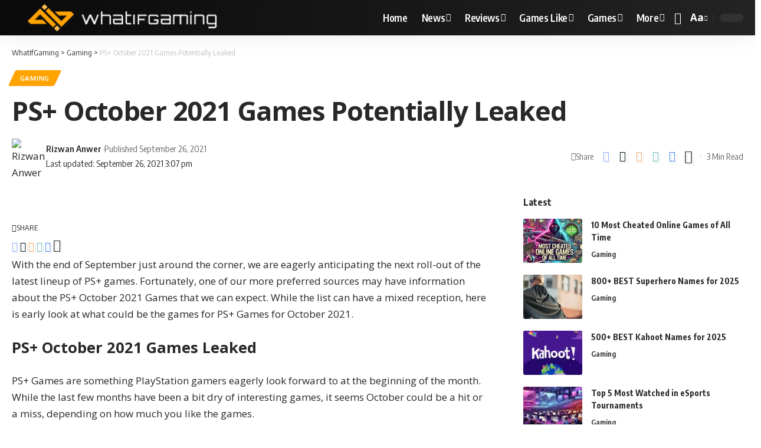

--- FILE ---
content_type: text/html; charset=UTF-8
request_url: https://whatifgaming.com/ps-october-2021-games-leaked/
body_size: 59155
content:
<!DOCTYPE html><html lang="en-US"><head><script data-no-optimize="1">var litespeed_docref=sessionStorage.getItem("litespeed_docref");litespeed_docref&&(Object.defineProperty(document,"referrer",{get:function(){return litespeed_docref}}),sessionStorage.removeItem("litespeed_docref"));</script> <meta charset="UTF-8" /><meta http-equiv="X-UA-Compatible" content="IE=edge" /><meta name="viewport" content="width=device-width, initial-scale=1.0" /><link rel="profile" href="https://gmpg.org/xfn/11" /><meta name='robots' content='index, follow, max-image-preview:large, max-snippet:-1, max-video-preview:-1' /><style>img:is([sizes="auto" i], [sizes^="auto," i]) { contain-intrinsic-size: 3000px 1500px }</style><title>PS+ October 2021 Games Potentially Leaked</title><meta name="description" content="There is some news to suggest that the PS+ October 2021 Games could have potentially leaked early from a reliable site." /><link rel="preconnect" href="https://fonts.gstatic.com" crossorigin><link rel="preload" as="style" onload="this.onload=null;this.rel='stylesheet'" id="rb-preload-gfonts" href="https://fonts.googleapis.com/css?family=Open+Sans%3A300%2C400%2C500%2C600%2C700%2C800%2C300italic%2C400italic%2C500italic%2C600italic%2C700italic%2C800italic%7COxygen%3A400%2C700%7CEncode+Sans+Condensed%3A400%2C500%2C600%2C700%2C800&amp;display=swap" crossorigin><noscript><link rel="stylesheet" href="https://fonts.googleapis.com/css?family=Open+Sans%3A300%2C400%2C500%2C600%2C700%2C800%2C300italic%2C400italic%2C500italic%2C600italic%2C700italic%2C800italic%7COxygen%3A400%2C700%7CEncode+Sans+Condensed%3A400%2C500%2C600%2C700%2C800&amp;display=swap"></noscript><link rel="canonical" href="https://whatifgaming.com/ps-october-2021-games-leaked/" /><meta property="og:locale" content="en_US" /><meta property="og:type" content="article" /><meta property="og:title" content="PS+ October 2021 Games Potentially Leaked" /><meta property="og:description" content="There is some news to suggest that the PS+ October 2021 Games could have potentially leaked early from a reliable site." /><meta property="og:url" content="https://whatifgaming.com/ps-october-2021-games-leaked/" /><meta property="og:site_name" content="WhatIfGaming" /><meta property="article:author" content="https://www.facebook.com/Rizwanwer" /><meta property="article:published_time" content="2021-09-26T15:07:17+00:00" /><meta property="article:modified_time" content="2021-09-26T15:07:19+00:00" /><meta property="og:image" content="https://whatifgaming.com/wp-content/uploads/2020/05/playstation-plus.jpg" /><meta property="og:image:width" content="1400" /><meta property="og:image:height" content="700" /><meta property="og:image:type" content="image/jpeg" /><meta name="author" content="Rizwan Anwer" /><meta name="twitter:card" content="summary_large_image" /><meta name="twitter:creator" content="@https://twitter.com/RoAoM" /><meta name="twitter:site" content="@whatifgaming" /><meta name="twitter:label1" content="Written by" /><meta name="twitter:data1" content="Rizwan Anwer" /><meta name="twitter:label2" content="Est. reading time" /><meta name="twitter:data2" content="2 minutes" /> <script type="application/ld+json" class="yoast-schema-graph">{"@context":"https://schema.org","@graph":[{"@type":"Article","@id":"https://whatifgaming.com/ps-october-2021-games-leaked/#article","isPartOf":{"@id":"https://whatifgaming.com/ps-october-2021-games-leaked/"},"author":{"name":"Rizwan Anwer","@id":"https://whatifgaming.com/#/schema/person/439fa54a0f5994c02b46c2a0b2a959cb"},"headline":"PS+ October 2021 Games Potentially Leaked","datePublished":"2021-09-26T15:07:17+00:00","dateModified":"2021-09-26T15:07:19+00:00","mainEntityOfPage":{"@id":"https://whatifgaming.com/ps-october-2021-games-leaked/"},"wordCount":346,"commentCount":0,"publisher":{"@id":"https://whatifgaming.com/#organization"},"image":{"@id":"https://whatifgaming.com/ps-october-2021-games-leaked/#primaryimage"},"thumbnailUrl":"https://whatifgaming.com/wp-content/uploads/2020/05/playstation-plus.jpg","articleSection":["Gaming"],"inLanguage":"en-US","potentialAction":[{"@type":"CommentAction","name":"Comment","target":["https://whatifgaming.com/ps-october-2021-games-leaked/#respond"]}],"copyrightYear":"2021","copyrightHolder":{"@id":"https://whatifgaming.com/#organization"}},{"@type":"WebPage","@id":"https://whatifgaming.com/ps-october-2021-games-leaked/","url":"https://whatifgaming.com/ps-october-2021-games-leaked/","name":"PS+ October 2021 Games Potentially Leaked","isPartOf":{"@id":"https://whatifgaming.com/#website"},"primaryImageOfPage":{"@id":"https://whatifgaming.com/ps-october-2021-games-leaked/#primaryimage"},"image":{"@id":"https://whatifgaming.com/ps-october-2021-games-leaked/#primaryimage"},"thumbnailUrl":"https://whatifgaming.com/wp-content/uploads/2020/05/playstation-plus.jpg","datePublished":"2021-09-26T15:07:17+00:00","dateModified":"2021-09-26T15:07:19+00:00","description":"There is some news to suggest that the PS+ October 2021 Games could have potentially leaked early from a reliable site.","breadcrumb":{"@id":"https://whatifgaming.com/ps-october-2021-games-leaked/#breadcrumb"},"inLanguage":"en-US","potentialAction":[{"@type":"ReadAction","target":["https://whatifgaming.com/ps-october-2021-games-leaked/"]}]},{"@type":"ImageObject","inLanguage":"en-US","@id":"https://whatifgaming.com/ps-october-2021-games-leaked/#primaryimage","url":"https://whatifgaming.com/wp-content/uploads/2020/05/playstation-plus.jpg","contentUrl":"https://whatifgaming.com/wp-content/uploads/2020/05/playstation-plus.jpg","width":1400,"height":700},{"@type":"BreadcrumbList","@id":"https://whatifgaming.com/ps-october-2021-games-leaked/#breadcrumb","itemListElement":[{"@type":"ListItem","position":1,"name":"Home","item":"https://whatifgaming.com/"},{"@type":"ListItem","position":2,"name":"PS+ October 2021 Games Potentially Leaked"}]},{"@type":"WebSite","@id":"https://whatifgaming.com/#website","url":"https://whatifgaming.com/","name":"WhatIfGaming","description":"Gaming Guides, News And Reviews","publisher":{"@id":"https://whatifgaming.com/#organization"},"alternateName":"WIG","potentialAction":[{"@type":"SearchAction","target":{"@type":"EntryPoint","urlTemplate":"https://whatifgaming.com/?s={search_term_string}"},"query-input":{"@type":"PropertyValueSpecification","valueRequired":true,"valueName":"search_term_string"}}],"inLanguage":"en-US"},{"@type":"Organization","@id":"https://whatifgaming.com/#organization","name":"WhatIfGaming","url":"https://whatifgaming.com/","logo":{"@type":"ImageObject","inLanguage":"en-US","@id":"https://whatifgaming.com/#/schema/logo/image/","url":"http://whatifgaming.com/wp-content/uploads/2022/11/WhatIfGaming_Logo_Horizontal.png","contentUrl":"http://whatifgaming.com/wp-content/uploads/2022/11/WhatIfGaming_Logo_Horizontal.png","width":1501,"height":241,"caption":"WhatIfGaming"},"image":{"@id":"https://whatifgaming.com/#/schema/logo/image/"},"sameAs":["https://x.com/whatifgaming"]},{"@type":"Person","@id":"https://whatifgaming.com/#/schema/person/439fa54a0f5994c02b46c2a0b2a959cb","name":"Rizwan Anwer","image":{"@type":"ImageObject","inLanguage":"en-US","@id":"https://whatifgaming.com/#/schema/person/image/","url":"https://whatifgaming.com/wp-content/litespeed/avatar/8e28773600403c7a8c221346187fae85.jpg?ver=1764361529","contentUrl":"https://whatifgaming.com/wp-content/litespeed/avatar/8e28773600403c7a8c221346187fae85.jpg?ver=1764361529","caption":"Rizwan Anwer"},"description":"A gamer passionate about writing for the world of video games and consoles. Always on top of the latest leaks and making sure that I'm the first to cover them with the utmost accuracy. Thoroughly enjoy my work and always enjoy talking to other gamers from all over the world!","sameAs":["https://www.facebook.com/Rizwanwer","https://x.com/https://twitter.com/RoAoM"],"url":"https://whatifgaming.com/author/rizwan/"}]}</script> <link rel='dns-prefetch' href='//scripts.mediavine.com' /><link rel='dns-prefetch' href='//www.googletagmanager.com' /><link rel='dns-prefetch' href='//use.fontawesome.com' /><link rel="alternate" type="application/rss+xml" title="WhatIfGaming &raquo; Feed" href="https://whatifgaming.com/feed/" /><link rel="alternate" type="application/rss+xml" title="WhatIfGaming &raquo; Comments Feed" href="https://whatifgaming.com/comments/feed/" /><link rel="alternate" type="application/rss+xml" title="WhatIfGaming &raquo; PS+ October 2021 Games Potentially Leaked Comments Feed" href="https://whatifgaming.com/ps-october-2021-games-leaked/feed/" /><link rel="pingback" href="https://whatifgaming.com/xmlrpc.php"/><style id="litespeed-ccss">ul{box-sizing:border-box}:root{--wp--preset--font-size--normal:16px;--wp--preset--font-size--huge:42px}.screen-reader-text{border:0;clip:rect(1px,1px,1px,1px);-webkit-clip-path:inset(50%);clip-path:inset(50%);height:1px;margin:-1px;overflow:hidden;padding:0;position:absolute;width:1px;word-wrap:normal!important}body{--wp--preset--color--black:#000;--wp--preset--color--cyan-bluish-gray:#abb8c3;--wp--preset--color--white:#fff;--wp--preset--color--pale-pink:#f78da7;--wp--preset--color--vivid-red:#cf2e2e;--wp--preset--color--luminous-vivid-orange:#ff6900;--wp--preset--color--luminous-vivid-amber:#fcb900;--wp--preset--color--light-green-cyan:#7bdcb5;--wp--preset--color--vivid-green-cyan:#00d084;--wp--preset--color--pale-cyan-blue:#8ed1fc;--wp--preset--color--vivid-cyan-blue:#0693e3;--wp--preset--color--vivid-purple:#9b51e0;--wp--preset--gradient--vivid-cyan-blue-to-vivid-purple:linear-gradient(135deg,rgba(6,147,227,1) 0%,#9b51e0 100%);--wp--preset--gradient--light-green-cyan-to-vivid-green-cyan:linear-gradient(135deg,#7adcb4 0%,#00d082 100%);--wp--preset--gradient--luminous-vivid-amber-to-luminous-vivid-orange:linear-gradient(135deg,rgba(252,185,0,1) 0%,rgba(255,105,0,1) 100%);--wp--preset--gradient--luminous-vivid-orange-to-vivid-red:linear-gradient(135deg,rgba(255,105,0,1) 0%,#cf2e2e 100%);--wp--preset--gradient--very-light-gray-to-cyan-bluish-gray:linear-gradient(135deg,#eee 0%,#a9b8c3 100%);--wp--preset--gradient--cool-to-warm-spectrum:linear-gradient(135deg,#4aeadc 0%,#9778d1 20%,#cf2aba 40%,#ee2c82 60%,#fb6962 80%,#fef84c 100%);--wp--preset--gradient--blush-light-purple:linear-gradient(135deg,#ffceec 0%,#9896f0 100%);--wp--preset--gradient--blush-bordeaux:linear-gradient(135deg,#fecda5 0%,#fe2d2d 50%,#6b003e 100%);--wp--preset--gradient--luminous-dusk:linear-gradient(135deg,#ffcb70 0%,#c751c0 50%,#4158d0 100%);--wp--preset--gradient--pale-ocean:linear-gradient(135deg,#fff5cb 0%,#b6e3d4 50%,#33a7b5 100%);--wp--preset--gradient--electric-grass:linear-gradient(135deg,#caf880 0%,#71ce7e 100%);--wp--preset--gradient--midnight:linear-gradient(135deg,#020381 0%,#2874fc 100%);--wp--preset--font-size--small:13px;--wp--preset--font-size--medium:20px;--wp--preset--font-size--large:36px;--wp--preset--font-size--x-large:42px;--wp--preset--spacing--20:.44rem;--wp--preset--spacing--30:.67rem;--wp--preset--spacing--40:1rem;--wp--preset--spacing--50:1.5rem;--wp--preset--spacing--60:2.25rem;--wp--preset--spacing--70:3.38rem;--wp--preset--spacing--80:5.06rem;--wp--preset--shadow--natural:6px 6px 9px rgba(0,0,0,.2);--wp--preset--shadow--deep:12px 12px 50px rgba(0,0,0,.4);--wp--preset--shadow--sharp:6px 6px 0px rgba(0,0,0,.2);--wp--preset--shadow--outlined:6px 6px 0px -3px rgba(255,255,255,1),6px 6px rgba(0,0,0,1);--wp--preset--shadow--crisp:6px 6px 0px rgba(0,0,0,1)}@media (max-width:768px){body .site-wrap{z-index:unset!important}}.site-outer{overflow-x:visible!important}:root{--swiper-theme-color:#007aff}:host{position:relative;display:block;margin-left:auto;margin-right:auto;z-index:1}:root{--swiper-navigation-size:44px}:root{--global-kb-font-size-sm:clamp(.8rem,.73rem + .217vw,.9rem);--global-kb-font-size-md:clamp(1.1rem,.995rem + .326vw,1.25rem);--global-kb-font-size-lg:clamp(1.75rem,1.576rem + .543vw,2rem);--global-kb-font-size-xl:clamp(2.25rem,1.728rem + 1.63vw,3rem);--global-kb-font-size-xxl:clamp(2.5rem,1.456rem + 3.26vw,4rem);--global-kb-font-size-xxxl:clamp(2.75rem,.489rem + 7.065vw,6rem)}:root{--global-palette1:#3182ce;--global-palette2:#2b6cb0;--global-palette3:#1a202c;--global-palette4:#2d3748;--global-palette5:#4a5568;--global-palette6:#718096;--global-palette7:#edf2f7;--global-palette8:#f7fafc;--global-palette9:#fff}.elementor-screen-only,.screen-reader-text{position:absolute;top:-10000em;width:1px;height:1px;margin:-1px;padding:0;overflow:hidden;clip:rect(0,0,0,0);border:0}.elementor *{box-sizing:border-box}:root{--page-title-display:block}:root{--swiper-theme-color:#007aff}:root{--swiper-navigation-size:44px}.elementor-kit-48070{--e-global-color-primary:#6ec1e4;--e-global-color-secondary:#54595f;--e-global-color-text:#7a7a7a;--e-global-color-accent:#61ce70;--e-global-typography-primary-font-family:"Roboto";--e-global-typography-primary-font-weight:600;--e-global-typography-secondary-font-family:"Roboto Slab";--e-global-typography-secondary-font-weight:400;--e-global-typography-text-font-family:"Roboto";--e-global-typography-text-font-weight:400;--e-global-typography-accent-font-family:"Roboto";--e-global-typography-accent-font-weight:500}.fa-solid{font-style:normal;font-variant:normal;line-height:1;display:var(--fa-display,inline-block);-moz-osx-font-smoothing:grayscale;-webkit-font-smoothing:antialiased;text-rendering:auto}.fa-arrow-trend-up:before{content:'\e098'}:root,:host{--fa-font-brands:normal 400 1em/1 'Font Awesome 6 Brands'}:root,:host{--fa-font-regular:normal 400 1em/1 'Font Awesome 6 Free'}:root,:host{--fa-font-solid:normal 900 1em/1 'Font Awesome 6 Free'}.fa-solid{font-family:'Font Awesome 6 Free';font-weight:900}:root{--effect:all .25s cubic-bezier(.32,.74,.57,1);--timing:cubic-bezier(.32,.74,.57,1);--shadow-12:#0000001f;--shadow-20:#00000005;--round-3:3px;--height-34:34px;--height-40:40px;--padding-40:0 40px;--round-5:5px;--round-7:7px;--shadow-7:#00000012;--dark-accent:#191c20;--dark-accent-0:#191c2000;--dark-accent-90:#191c20f2;--meta-b-family:var(--meta-family);--meta-b-fcolor:#282828;--meta-b-fspace:normal;--meta-b-fstyle:normal;--meta-b-fweight:600;--meta-b-transform:none;--nav-bg:#fff;--nav-bg-from:#fff;--nav-bg-to:#fff;--subnav-bg:#fff;--subnav-bg-from:#fff;--subnav-bg-to:#fff;--indicator-bg-from:#ff0084;--indicator-bg-to:#2c2cf8;--bottom-border-color:var(--flex-gray-15);--column-border-color:var(--flex-gray-15);--audio-color:#ffa052;--dribbble-color:#fb70a6;--excerpt-color:#666;--fb-color:#89abfc;--g-color:#ff184e;--live-color:#fe682e;--gallery-color:#729dff;--heading-color:var(--body-fcolor);--ig-color:#7e40b6;--linkedin-color:#007bb6;--nav-color:#282828;--pin-color:#f74c53;--flipboard-color:#f52828;--privacy-color:#fff;--review-color:#ffc300;--soundcloud-color:#fd794a;--subnav-color:#282828;--telegam-color:#649fdf;--twitter-color:#00151c;--medium-color:#000;--threads-color:#000;--video-color:#ffc300;--vimeo-color:#44bbe1;--ytube-color:#ef464b;--nav-color-10:#28282820;--subnav-color-10:#28282820;--g-color-90:#ff184ee6;--absolute-dark:#242424;--body-family:'Oxygen',sans-serif;--btn-family:'Encode Sans Condensed',sans-serif;--cat-family:'Oxygen',sans-serif;--dwidgets-family:'Oxygen',sans-serif;--h1-family:'Encode Sans Condensed',sans-serif;--h2-family:'Encode Sans Condensed',sans-serif;--h3-family:'Encode Sans Condensed',sans-serif;--h4-family:'Encode Sans Condensed',sans-serif;--h5-family:'Encode Sans Condensed',sans-serif;--h6-family:'Encode Sans Condensed',sans-serif;--input-family:'Encode Sans Condensed',sans-serif;--menu-family:'Encode Sans Condensed',sans-serif;--meta-family:'Encode Sans Condensed',sans-serif;--submenu-family:'Encode Sans Condensed',sans-serif;--tagline-family:'Encode Sans Condensed',sans-serif;--body-fcolor:#282828;--btn-fcolor:inherit;--h1-fcolor:inherit;--h2-fcolor:inherit;--h3-fcolor:inherit;--h4-fcolor:inherit;--h5-fcolor:inherit;--h6-fcolor:inherit;--input-fcolor:inherit;--meta-fcolor:#666;--tagline-fcolor:inherit;--body-fsize:16px;--btn-fsize:12px;--cat-fsize:10px;--dwidgets-fsize:13px;--excerpt-fsize:14px;--h1-fsize:40px;--h2-fsize:28px;--h3-fsize:22px;--h4-fsize:16px;--h5-fsize:14px;--h6-fsize:13px;--headline-fsize:45px;--input-fsize:14px;--menu-fsize:17px;--meta-fsize:13px;--submenu-fsize:13px;--tagline-fsize:28px;--body-fspace:normal;--btn-fspace:normal;--cat-fspace:.07em;--dwidgets-fspace:0;--h1-fspace:normal;--h2-fspace:normal;--h3-fspace:normal;--h4-fspace:normal;--h5-fspace:normal;--h6-fspace:normal;--input-fspace:normal;--menu-fspace:-.02em;--meta-fspace:normal;--submenu-fspace:-.02em;--tagline-fspace:normal;--body-fstyle:normal;--btn-fstyle:normal;--cat-fstyle:normal;--dwidgets-fstyle:normal;--h1-fstyle:normal;--h2-fstyle:normal;--h3-fstyle:normal;--h4-fstyle:normal;--h5-fstyle:normal;--h6-fstyle:normal;--input-fstyle:normal;--menu-fstyle:normal;--meta-fstyle:normal;--submenu-fstyle:normal;--tagline-fstyle:normal;--body-fweight:400;--btn-fweight:700;--cat-fweight:700;--dwidgets-fweight:600;--h1-fweight:700;--h2-fweight:700;--h3-fweight:700;--h4-fweight:700;--h5-fweight:700;--h6-fweight:600;--input-fweight:400;--menu-fweight:600;--meta-fweight:400;--submenu-fweight:500;--tagline-fweight:400;--flex-gray-15:#88888826;--flex-gray-20:#88888833;--flex-gray-40:#88888866;--flex-gray-7:#88888812;--dribbble-hcolor:#ff407f;--fb-hcolor:#1f82ec;--ig-hcolor:#8823b6;--linkedin-hcolor:#006ab1;--pin-hcolor:#f60c19;--flipboard-hcolor:#e00a0a;--soundcloud-hcolor:#ff5313;--telegam-hcolor:#3885d9;--twitter-hcolor:#13b9ee;--threads-hcolor:#5219ff;--medium-hcolor:#ffb600;--vimeo-hcolor:#16b1e3;--ytube-hcolor:#fc161e;--indicator-height:4px;--nav-height:60px;--absolute-light:#ddd;--solid-light:#fafafa;--em-mini:.8em;--rem-mini:.8rem;--transparent-nav-color:#fff;--swiper-navigation-size:44px;--tagline-s-fsize:22px;--em-small:.92em;--rem-small:.92rem;--bottom-spacing:35px;--box-spacing:5%;--el-spacing:12px;--heading-sub-color:var(--g-color);--body-transform:none;--btn-transform:none;--cat-transform:uppercase;--dwidgets-transform:none;--h1-transform:none;--h2-transform:none;--h3-transform:none;--h4-transform:none;--h5-transform:none;--h6-transform:none;--input-transform:none;--menu-transform:none;--meta-transform:none;--submenu-transform:none;--tagline-transform:none;--awhite:#fff;--solid-white:#fff;--max-width-wo-sb:100%;--alignwide-w:1600px;--bookmark-color:#62b088;--bookmark-color-90:#62b088f2;--slider-nav-dcolor:inherit}.light-scheme{--shadow-12:#00000066;--shadow-20:#00000033;--shadow-7:#0000004d;--dark-accent:#0e0f12;--dark-accent-0:#0e0f1200;--dark-accent-90:#0e0f12f2;--meta-b-fcolor:#fff;--nav-bg:#131518;--nav-bg-from:#131518;--nav-bg-to:#131518;--bcrumb-color:#fff;--excerpt-color:#ddd;--heading-color:var(--body-fcolor);--nav-color:#fff;--subnav-color:#fff;--nav-color-10:#ffffff15;--subnav-color-10:#ffffff15;--body-fcolor:#fff;--h1-fcolor:#fff;--h2-fcolor:#fff;--h3-fcolor:#fff;--h4-fcolor:#fff;--h5-fcolor:#fff;--h6-fcolor:#fff;--headline-fcolor:#fff;--input-fcolor:#fff;--meta-fcolor:#bbb;--tagline-fcolor:#fff;--flex-gray-15:#88888840;--flex-gray-7:#88888818;--solid-light:#333;--heading-sub-color:var(--g-color);--solid-white:#191c20;--twitter-color:#fff;--medium-color:#fff;--threads-color:#fff}body:not([data-theme=dark]) [data-mode=dark]{display:none!important}html,body,div,span,h1,h4,h5,p,a,strong,ul,li,form,label{font-family:inherit;font-size:100%;font-weight:inherit;font-style:inherit;line-height:inherit;margin:0;padding:0;vertical-align:baseline;border:0;outline:0}html{font-size:var(--body-fsize);overflow-x:hidden;-ms-text-size-adjust:100%;-webkit-text-size-adjust:100%;text-size-adjust:100%}body{font-family:var(--body-family);font-size:var(--body-fsize);font-weight:var(--body-fweight);font-style:var(--body-fstyle);line-height:max(var(--body-fheight,1.7),1.4);display:block;margin:0;letter-spacing:var(--body-fspace);text-transform:var(--body-transform);color:var(--body-fcolor);background-color:var(--solid-white)}*{-moz-box-sizing:border-box;-webkit-box-sizing:border-box;box-sizing:border-box}:before,:after{-moz-box-sizing:border-box;-webkit-box-sizing:border-box;box-sizing:border-box}.site-outer{position:relative;display:block;overflow:clip;max-width:100%;background-color:var(--solid-white)}.site-wrap{position:relative;display:block;margin:0;padding:0}.site-wrap{z-index:1;min-height:45vh}input{overflow:visible}[type=checkbox]{box-sizing:border-box;padding:0}a{text-decoration:none;color:inherit;background-color:transparent}strong{font-weight:700}img{max-width:100%;height:auto;vertical-align:middle;border-style:none;-webkit-object-fit:cover;object-fit:cover}svg:not(:root){overflow:hidden}input,textarea{text-transform:none;color:inherit;outline:none!important}.screen-reader-text{position:absolute;overflow:hidden;clip:rect(1px,1px,1px,1px);width:1px;height:1px;margin:-1px;padding:0;word-wrap:normal!important;border:0;clip-path:inset(50%);-webkitcolorip-path:inset(50%)}[type=submit]{-webkit-appearance:button}[type=submit]::-moz-focus-inner{padding:0;border-style:none}[type=submit]:-moz-focusring{outline:ButtonText dotted 1px}:-webkit-autofill{-webkit-box-shadow:0 0 0 30px #fafafa inset}::-webkit-file-upload-button{font:inherit;-webkit-appearance:button}.clearfix:before,.clearfix:after{display:table;clear:both;content:' '}h1{font-family:var(--h1-family);font-size:var(--h1-fsize);font-weight:var(--h1-fweight);font-style:var(--h1-fstyle);line-height:var(--h1-fheight,1.2);letter-spacing:var(--h1-fspace);text-transform:var(--h1-transform)}h1{color:var(--h1-fcolor)}.h3{font-family:var(--h3-family);font-size:var(--h3-fsize);font-weight:var(--h3-fweight);font-style:var(--h3-fstyle);line-height:var(--h3-fheight,1.3);letter-spacing:var(--h3-fspace);text-transform:var(--h3-transform)}h4,.h4{font-family:var(--h4-family);font-size:var(--h4-fsize);font-weight:var(--h4-fweight);font-style:var(--h4-fstyle);line-height:var(--h4-fheight,1.45);letter-spacing:var(--h4-fspace);text-transform:var(--h4-transform)}h4{color:var(--h4-fcolor)}.h5,h5{font-family:var(--h5-family);font-size:var(--h5-fsize);font-weight:var(--h5-fweight);font-style:var(--h5-fstyle);line-height:var(--h5-fheight,1.5);letter-spacing:var(--h5-fspace);text-transform:var(--h5-transform)}h5{color:var(--h5-fcolor)}.h6{font-family:var(--h6-family);font-size:var(--h6-fsize);font-weight:var(--h6-fweight);font-style:var(--h6-fstyle);line-height:var(--h6-fheight,1.5);letter-spacing:var(--h6-fspace);text-transform:var(--h6-transform)}h5.entry-title{font-size:var(--title-size,var(--h5-fsize))}.p-categories{font-family:var(--cat-family);font-size:var(--cat-fsize);font-weight:var(--cat-fweight);font-style:var(--cat-fstyle);letter-spacing:var(--cat-fspace);text-transform:var(--cat-transform)}.is-meta,.meta-text,.user-login-form label{font-family:var(--meta-family);font-size:var(--meta-fsize);font-weight:var(--meta-fweight);font-style:var(--meta-fstyle);letter-spacing:var(--meta-fspace);text-transform:var(--meta-transform)}.is-meta{color:var(--meta-fcolor)}.meta-author,.meta-bold{font-family:var(--meta-b-family);font-size:inherit;font-weight:var(--meta-b-fweight);font-style:var(--meta-b-fstyle);letter-spacing:var(--meta-b-fspace);text-transform:var(--meta-b-transform)}.p-readmore{font-family:var(--btn-family);font-size:var(--readmore-fsize,12px);font-weight:600;font-style:normal;text-transform:none}input[type=text],input[type=password],textarea{font-family:var(--input-family);font-size:var(--input-fsize);font-weight:var(--input-fweight);font-style:var(--input-fstyle);letter-spacing:var(--input-fspace);text-transform:var(--input-transform);color:var(--input-fcolor)}input[type=submit],.button,.rbbsl a>span{font-family:var(--btn-family);font-size:var(--btn-fsize);font-weight:var(--btn-fweight);font-style:var(--btn-fstyle);letter-spacing:var(--btn-fspace);text-transform:var(--btn-transform)}.breadcrumb-inner{font-family:var(--bcrumb-family,var(--meta-family));font-size:var(--bcrumb-fsize,13px);font-weight:var(--bcrumb-fweight,var(--meta-fweight));font-style:var(--bcrumb-fstyle,initial);line-height:var(--bcrumb-fheight,1.5);letter-spacing:var(--bcrumb-fspace,0);text-transform:var(--bcrumb-transform,initial);color:var(--bcrumb-color,inherit)}.main-menu>li>a{font-family:var(--menu-family);font-size:var(--menu-fsize);font-weight:var(--menu-fweight);font-style:var(--menu-fstyle);line-height:1.5;letter-spacing:var(--menu-fspace);text-transform:var(--menu-transform)}.main-menu .sub-menu>.menu-item a{font-family:var(--submenu-family);font-size:var(--submenu-fsize);font-weight:var(--submenu-fweight);font-style:var(--submenu-fstyle);line-height:1.25;letter-spacing:var(--submenu-fspace);text-transform:var(--submenu-transform);color:var(--subnav-color)}.mobile-menu>li>a{font-family:'Encode Sans Condensed',sans-serif;font-size:1.1rem;font-weight:400;font-style:normal;line-height:1.5;letter-spacing:-.02em;text-transform:none}.mobile-menu .sub-menu a{font-family:'Encode Sans Condensed',sans-serif;font-size:14px;font-weight:700;font-style:normal;line-height:1.5;text-transform:none}.s-title{font-family:var(--headline-family,var(--h1-family));font-size:var(--headline-fsize,var(--h1-fsize));font-weight:var(--headline-fweight,var(--h1-fweight));font-style:var(--headline-fstyle,var(--h1-fstyle));line-height:var(--headline-fheight,var(--h1-fheight,1.2));letter-spacing:var(--headline-fspace,var(--h1-fspace));text-transform:var(--headline-transform,var(--h1-transform));color:var(--headline-fcolor,var(--h1-fcolor))}.heading-title>*{font-family:var(--heading-family,inherit);font-size:var(--heading-fsize,inherit);font-weight:var(--heading-fweight,inherit);font-style:var(--heading-fstyle,inherit);letter-spacing:var(--heading-fspace,inherit);text-transform:var(--heading-transform,inherit)}input[type=text],input[type=password]{line-height:max(var(--input-fheight),24px);max-width:100%;padding:12px 20px;white-space:nowrap;border:var(--input-border,none);border-radius:var(--round-3);outline:none!important;background-color:var(--input-bg,var(--flex-gray-7));-webkit-box-shadow:none!important;box-shadow:none!important}input[type=submit],.button{line-height:var(--height-40);padding:var(--padding-40);white-space:nowrap;color:var(--awhite);border:none;border-radius:var(--round-3);outline:none!important;background:var(--g-color);-webkit-box-shadow:none;box-shadow:none}textarea{font-size:var(--input-fsize)!important;line-height:var(--input-fheight,1.6);display:block;overflow:auto;width:100%;max-width:100%;padding:15px 20px;border:var(--input-border,none);border-radius:var(--round-7);outline:none;background-color:var(--input-bg,var(--flex-gray-7));-webkit-box-shadow:none!important;box-shadow:none!important}.rb-container{position:static;display:block;width:100%;max-width:var(--rb-width,1280px);margin-right:auto;margin-left:auto}.edge-padding{padding-right:20px;padding-left:20px}.rb-section ul,.menu-item{list-style:none}h1,h4,h5,.h3,.h4,.h5,.h6,p{-ms-word-wrap:break-word;word-wrap:break-word}.icon-holder{display:flex;align-items:center}.svg-icon{width:1.5em;height:auto}.light-scheme{color:var(--body-fcolor);--pagi-bg:var(--solid-light)}.block-inner{display:flex;flex-flow:row wrap;flex-grow:1;row-gap:var(--bottom-spacing)}.is-gap-10 .block-inner{margin-right:-10px;margin-left:-10px;--column-gap:10px}.block-inner>*{flex-basis:100%;width:100%;padding-right:var(--column-gap,0);padding-left:var(--column-gap,0)}[class*=is-gap-]>.block-inner>*{padding-right:var(--column-gap,0);padding-left:var(--column-gap,0)}.is-color .icon-facebook{color:var(--fb-color)}.is-color .icon-twitter{color:var(--twitter-color)}.is-color .icon-flipboard{color:var(--flipboard-color)}.is-color .icon-email{color:#efab68}.is-color .icon-copy{color:#66bbbf}.is-color .icon-print{color:#4082f1}.is-bg *{color:inherit}.mfp-hide{display:none!important}.rbi{font-family:'ruby-icon'!important;font-weight:400;font-style:normal;font-variant:normal;text-transform:none;-webkit-font-smoothing:antialiased;-moz-osx-font-smoothing:grayscale;speak:none}.rbi-search:before{content:'\e946'}.rbi-clock:before{content:'\e947'}.rbi-email:before{content:'\e908'}.rbi-share:before{content:'\e94e'}.rbi-print:before{content:'\e909'}.rbi-facebook:before{content:'\e915'}.rbi-flipboard:before{content:'\e918'}.rbi-twitter:before{content:'\e988'}.rbi-cright:before{content:'\e902'}.rbi-trending:before{content:'\e954'}.rbi-link-o:before{content:'\e9cb'}.rbi-more:before{content:'\e987'}.header-wrap{position:relative;display:block}.navbar-wrap{position:relative;z-index:999;display:block}.header-mobile{display:none}.navbar-wrap:not(.navbar-transparent){background:var(--nav-bg);background:-webkit-linear-gradient(left,var(--nav-bg-from) 0%,var(--nav-bg-to) 100%);background:linear-gradient(to right,var(--nav-bg-from) 0%,var(--nav-bg-to) 100%)}.style-shadow .navbar-wrap:not(.navbar-transparent){box-shadow:0 4px 30px var(--shadow-7)}.navbar-inner{position:relative;display:flex;align-items:stretch;flex-flow:row nowrap;justify-content:space-between;max-width:100%;min-height:var(--nav-height)}.navbar-left,.navbar-right,.navbar-center{display:flex;align-items:stretch;flex-flow:row nowrap}.navbar-left{flex-grow:1}.logo-wrap{display:flex;align-items:center;flex-shrink:0;max-height:100%;margin-right:20px}.logo-wrap a{max-height:100%}.is-image-logo.logo-wrap a{display:block}.logo-wrap img{display:block;width:auto;max-height:var(--nav-height);object-fit:cover}.navbar-right>*{position:static;display:flex;align-items:center;height:100%}.navbar-outer .navbar-right>*{color:var(--nav-color)}.large-menu>li{position:relative;display:block;float:left}.large-menu .sub-menu li{position:relative}.large-menu .sub-menu,.header-dropdown{position:absolute;z-index:9999;top:-9999px;right:auto;left:0;display:block;visibility:hidden;min-width:210px;margin-top:20px;list-style:none;opacity:0;border-radius:var(--round-7)}.mega-dropdown{position:absolute;z-index:888;top:-9999px;right:auto;left:-10%;display:block;min-width:180px;margin-top:20px;opacity:0;background:0 0}.mega-dropdown-inner{position:relative;width:100%;padding:20px 20px 30px;border-radius:var(--round-7);background:var(--subnav-bg);background:-webkit-linear-gradient(left,var(--subnav-bg-from) 0%,var(--subnav-bg-to) 100%);background:linear-gradient(to right,var(--subnav-bg-from) 0%,var(--subnav-bg-to) 100%);box-shadow:0 4px 30px var(--shadow-7)}body:not([data-theme=dark]) .is-mega-category .mega-dropdown-inner{background:var(--mega-bg,var(--subnav-bg));background:-webkit-linear-gradient(left,var(--mega-bg,var(--subnav-bg-from)) 0%,var(--mega-bg,var(--subnav-bg-to)) 100%);background:linear-gradient(to right,var(--mega-bg,var(--subnav-bg-from)) 0%,var(--mega-bg,var(--subnav-bg-to)) 100%)}.mega-header{display:flex;align-items:center;flex-flow:row nowrap;width:100%;margin-bottom:20px}.mega-header:not(.mega-header-fw){padding-bottom:5px;border-bottom:1px solid var(--subnav-color-10)}.mega-link{display:inline-flex;align-items:center;margin-left:auto}.mega-link i{margin-left:3px}.mega-hierarchical .mega-dropdown-inner{display:grid;padding:20px 0 30px;grid-template-columns:4fr 4fr 3fr}.mega-hierarchical .block-list-small-1{--bottom-spacing:12px}.mega-col{padding-right:25px;padding-left:25px}.mega-col-intro{display:flex;flex-flow:column nowrap;justify-content:space-between}.mega-col-intro>*:not(:last-child){margin-bottom:20px}.mega-col-intro .category-hero-wrap{max-width:90%}.mega-header:not(.mega-header-fw) i{width:1em;margin-right:5px;color:var(--g-color)}.mega-hierarchical .p-list-small-2 .feat-holder{width:125px}.mega-col .p-wrap:last-child{margin-bottom:0}.cbox-description{font-size:var(--rem-mini)}.main-menu-wrap{display:flex;align-items:center;height:100%}.menu-item a>span{font-size:inherit;font-weight:inherit;font-style:inherit;position:relative;display:inline-flex;align-items:center;letter-spacing:inherit;column-gap:.3em}.main-menu>li>a{position:relative;display:flex;align-items:center;flex-wrap:nowrap;height:var(--nav-height);padding-right:var(--menu-item-spacing,12px);padding-left:var(--menu-item-spacing,12px);white-space:nowrap;color:var(--nav-color)}.main-menu .sub-menu{padding:10px 0;background:var(--subnav-bg);background:-webkit-linear-gradient(left,var(--subnav-bg-from) 0%,var(--subnav-bg-to) 100%);background:linear-gradient(to right,var(--subnav-bg-from) 0%,var(--subnav-bg-to) 100%);box-shadow:0 4px 30px var(--shadow-12)}.menu-ani-1 .main-menu .sub-menu>.menu-item a{border-left:3px solid transparent}.sub-menu>.menu-item a{display:flex;align-items:center;width:100%;padding:7px 20px}.large-menu>.menu-item.menu-item-has-children>a>span{padding-right:2px}.large-menu>.menu-item.menu-item-has-children>a:after{font-family:'ruby-icon';font-size:var(--rem-mini);content:'\e924';will-change:transform}.wnav-holder{padding-right:5px;padding-left:5px}.wnav-icon{font-size:20px}.widget-p-listing .p-wrap{margin-bottom:20px}.widget-p-listing .p-wrap:last-child{margin-bottom:0}.w-header-search .header-search-form{width:340px;max-width:100%;margin-bottom:0;padding:5px}.w-header-search .search-form-inner{border:none}.rb-search-form{position:relative;width:100%}.rb-search-form input[type=text]{padding-left:0}.rb-search-submit{position:relative;display:flex}.rb-search-submit input[type=submit]{padding:0;opacity:0}.rb-search-submit i{font-size:var(--icon-size,inherit);line-height:1;position:absolute;top:0;bottom:0;left:0;display:flex;align-items:center;justify-content:flex-end;width:100%;padding-right:max(.4em,10px);color:var(--input-fcolor,currentColor)}.rb-search-form .search-icon{display:flex;flex-shrink:0}.search-icon>*{font-size:var(--icon-size,inherit);margin-right:max(.4em,10px);margin-left:max(.4em,10px);color:var(--input-fcolor,currentColor);fill:var(--input-fcolor,currentColor)}.search-form-inner{position:relative;display:flex;align-items:center;border:1px solid var(--flex-gray-15);border-radius:var(--round-5)}.header-wrap .search-form-inner{border-color:var(--subnav-color-10)}.mobile-collapse .search-form-inner{border-color:var(--submbnav-color-10,var(--flex-gray-15))}.rb-search-form .search-text{flex-grow:1}.rb-search-form input{width:100%;padding:.6em 0;border:none;background:0 0}.navbar-right{position:relative;flex-shrink:0}.header-dropdown-outer{position:static}.header-dropdown{right:0;left:auto;overflow:hidden;min-width:200px;color:var(--subnav-color);background:var(--subnav-bg);background:-webkit-linear-gradient(left,var(--subnav-bg-from) 0%,var(--subnav-bg-to) 100%);background:linear-gradient(to right,var(--subnav-bg-from) 0%,var(--subnav-bg-to) 100%);box-shadow:0 4px 30px var(--shadow-12)}.menu-ani-1 .rb-menu>.menu-item>a>span:before{position:absolute;bottom:0;left:0;width:0;height:3px;content:'';background-color:transparent}.menu-ani-1 .rb-menu>.menu-item>a>span:after{position:absolute;right:0;bottom:0;width:0;height:3px;content:'';background-color:var(--nav-color-h-accent,var(--g-color))}.burger-icon{position:relative;display:block;width:24px;height:16px;color:var(--nav-color,inherit)}.burger-icon>span{position:absolute;left:0;display:block;height:2px;border-radius:2px;background-color:currentColor}.burger-icon>span:nth-child(1){top:0;width:100%}.burger-icon>span:nth-child(2){top:50%;width:65%;margin-top:-1px}.burger-icon>span:nth-child(3){top:auto;bottom:0;width:40%}.header-search-form .h5{display:block;margin-bottom:10px}.is-form-layout .search-form-inner{width:100%;border-color:var(--search-form-color,var(--flex-gray-15))}.is-form-layout .search-icon{opacity:.5}.dark-mode-toggle-wrap{height:auto}.dark-mode-toggle{display:flex;align-items:center}.dark-mode-toggle-wrap:not(:first-child) .dark-mode-toggle{position:relative;margin-left:5px;padding-left:10px;border-left:1px solid var(--flex-gray-40)}.navbar-outer .dark-mode-toggle-wrap:not(:first-child) .dark-mode-toggle{border-color:var(--nav-color-10)}.dark-mode-slide{position:relative;width:40px;height:14px;border-radius:20px;background-color:var(--flex-gray-15)}.dark-mode-slide-btn{position:absolute;top:-5px;left:0;display:flex;visibility:hidden;align-items:center;justify-content:center;width:24px;height:24px;opacity:0;border-radius:50%;background-color:var(--solid-white);box-shadow:0 1px 4px var(--shadow-12)!important}.svg-mode-light{color:var(--body-fcolor)}.mode-icon-dark{color:#fff;background-color:var(--g-color)}.dark-mode-slide-btn svg{width:14px;height:14px}.mode-icon-dark:not(.activated){-webkit-transform:translateX(0px);transform:translateX(0px)}.mode-icon-default:not(.activated){-webkit-transform:translateX(16px);transform:translateX(16px)}.navbar-outer{position:relative;z-index:110;display:block;width:100%}.is-mstick .navbar-outer:not(.navbar-outer-template){min-height:var(--nav-height)}.is-mstick .sticky-holder{z-index:998;top:0;right:0;left:0}.header-mobile-wrap{position:relative;z-index:99;flex-grow:0;flex-shrink:0;color:var(--mbnav-color,var(--nav-color));background:var(--mbnav-bg,var(--nav-bg));background:-webkit-linear-gradient(left,var(--mbnav-bg-from,var(--nav-bg-from)) 0%,var(--mbnav-bg-to,var(--nav-bg-to)) 100%);background:linear-gradient(to right,var(--mbnav-bg-from,var(--nav-bg-from)) 0%,var(--mbnav-bg-to,var(--nav-bg-to)) 100%);box-shadow:0 4px 30px var(--shadow-7)}.header-mobile-wrap .navbar-right>*{color:inherit}.mobile-logo-wrap{display:flex;flex-grow:0;margin:0}.mobile-logo-wrap img{width:auto;max-height:var(--mbnav-height,42px)}.collapse-holder{display:block;overflow-y:auto;width:100%}.mobile-collapse .header-search-form{margin-bottom:15px}.mbnav{display:flex;align-items:center;flex-flow:row nowrap;min-height:var(--mbnav-height,42px)}.header-mobile-wrap .navbar-right{align-items:center;justify-content:flex-end}.mbnav-center .navbar-left,.mbnav-center .navbar-right{flex-grow:0;flex-shrink:0;width:30%}.mbnav-center .navbar-center{display:flex;justify-content:center;width:40%}.mbnav-center .wnav-holder{padding-right:3px;padding-left:3px}.mobile-toggle-wrap{display:flex;align-items:stretch}.mobile-menu-trigger{display:flex;align-items:center;padding-right:10px}.mobile-menu-trigger.mobile-search-icon{font-size:18px;padding:0 5px}.mobile-collapse{z-index:0;display:flex;visibility:hidden;overflow:hidden;flex-grow:1;height:0;opacity:0;color:var(--submbnav-color,var(--subnav-color));background:var(--submbnav-bg,var(--subnav-bg));background:-webkit-linear-gradient(left,var(--submbnav-bg-from,var(--subnav-bg-from)) 0%,var(--submbnav-bg-to,var(--subnav-bg-to)) 100%);background:linear-gradient(to right,var(--submbnav-bg-from,var(--subnav-bg-from)) 0%,var(--submbnav-bg-to,var(--subnav-bg-to)) 100%)}.collapse-sections{position:relative;display:flex;flex-flow:column nowrap;width:100%;margin-top:20px;padding:20px;gap:15px}.collapse-inner{position:relative;display:block;width:100%;padding-top:15px}.collapse-inner>*:last-child{padding-bottom:90px}.mobile-menu>li.menu-item-has-children:not(:first-child){margin-top:20px}.mobile-menu>li>a{display:block;padding:10px 0}.mobile-menu .sub-menu{display:flex;flex-flow:row wrap;padding-top:5px;border-top:1px solid var(--submbnav-color-10,var(--subnav-color-10))}.mobile-menu .sub-menu>*{flex:0 0 50%}.mobile-menu .sub-menu a{display:block;width:100%;padding:7px 0}.mobile-socials{display:flex;flex-flow:row wrap}.mobile-socials a{font-size:16px;flex-shrink:0;padding:0 12px}.p-wrap,.p-content{position:relative}.p-wrap>*:not(:last-child),.p-content>*:not(:last-child){margin-bottom:var(--el-spacing)}.p-small,.is-mega-category .p-wrap{--el-spacing:7px}.feat-holder{position:relative;max-width:100%}.p-categories{display:flex;align-items:stretch;flex-flow:row wrap;flex-grow:1;gap:3px}.p-featured{position:relative;display:block;overflow:hidden;padding-bottom:calc(var(--feat-ratio,60)*1%);border-radius:var(--wrap-border,var(--round-3))}.p-featured.ratio-v1{padding-bottom:calc(var(--feat-ratio,75)*1%)}.p-flink{position:absolute;z-index:1;top:0;right:0;bottom:0;left:0;display:block}.p-featured img.featured-img{position:absolute;top:0;right:0;bottom:0;left:0;width:100%;height:100%;margin:0;object-fit:cover;object-position:var(--feat-position,center)}.p-meta{position:relative;display:block}.meta-inner{display:flex;align-items:center;flex-flow:row wrap;gap:.1em .7em}.meta-el{display:inline-flex;align-items:center;flex-flow:row wrap;width:var(--meta-width,auto);gap:max(2px,.35em)}.meta-category a{color:var(--cat-highlight,inherit)}.meta-separate:after{display:inline-flex;width:1px;height:8px;margin-left:.35em;content:'';-webkit-transform:skewX(-15deg);transform:skewX(-15deg);text-decoration:none!important;opacity:var(--meta-style-o,.3);border-radius:var(--meta-style-b,0);background-color:var(--meta-fcolor)}.meta-separate:last-child:after{display:none}.meta-avatar{flex-shrink:0;margin-right:-.1em;gap:3px}body .meta-avatar img{display:inline-flex;width:22px;height:22px;border-radius:50%;object-fit:cover}.meta-avatar{--meta-width:auto}span.entry-title{display:block}.p-url{font-size:inherit;line-height:inherit;position:relative;color:var(--title-color,inherit);text-underline-offset:1px}.is-meta .meta-author a,.meta-category a,.breadcrumb-inner a{text-decoration-color:transparent;text-decoration-line:underline;text-underline-offset:1px}.single-meta .meta-author a{text-decoration:underline solid}.p-readmore{line-height:1;display:inline-flex;align-items:center;flex-flow:row nowrap;padding:.75em 1.5em;border:1px solid var(--g-color);border-radius:var(--round-3)}.p-readmore i{font-size:var(--em-small);line-height:0;margin-left:.5em}.hover-ani-1 .p-url{-moz-text-decoration-color:transparent;-webkit-text-decoration-color:transparent;text-decoration-color:transparent;text-decoration-line:underline;text-decoration-thickness:.1em}.bookmark-notification{position:fixed;z-index:5000;right:0;bottom:50px;left:calc(50% - 200px);display:none;width:100%;max-width:400px;padding:0 20px;text-align:center}.p-category{font-family:inherit;font-weight:inherit;font-style:inherit;line-height:1;position:relative;z-index:1;display:inline-flex;flex-shrink:0;color:var(--cat-fcolor,inherit)}.ecat-bg-1 .p-category{padding:.7em 1.2em;text-decoration:none;color:var(--cat-fcolor,var(--awhite))}.ecat-bg-1 .p-category:before{position:absolute;z-index:-1;top:0;right:0;bottom:0;left:0;display:block;content:'';border-radius:var(--round-3);background-color:var(--cat-highlight,var(--g-color))}.ecat-bg-1 .p-category:before{-webkit-transform:skewX(-25deg);transform:skewX(-25deg)}.p-list-small-2{display:flex;flex-flow:row nowrap}.p-list-small-2 .feat-holder{flex-shrink:0;width:100px;margin-right:var(--featured-spacing,15px)}.p-list-small-2 .p-content{flex-grow:1}.p-wrap.p-list-small-2 .feat-holder,.p-wrap.p-list-small-2 .p-meta{margin-bottom:0}.s-title-sticky{display:none;align-items:center;flex-flow:row nowrap;flex-grow:1;max-width:100%;margin-left:10px;color:var(--nav-color)}.s-title-sticky-left{display:flex;align-items:center;flex-flow:row nowrap;flex-grow:1;padding-right:10px}.sticky-share-list{display:flex;align-items:center;flex-flow:row nowrap;flex-shrink:0;height:100%;margin-right:0;margin-left:auto;padding-right:5px;padding-left:5px}.sticky-share-list .t-shared-header{opacity:.5}.sticky-title-label{font-size:var(--em-small);line-height:1;margin-right:7px;text-transform:uppercase;opacity:.5}.sticky-title{line-height:var(--nav-height,inherit);display:block;overflow:hidden;width:100%;max-width:600px;white-space:nowrap;text-overflow:ellipsis}.t-shared-header{font-size:var(--em-mini);display:inline-flex;margin-right:7px;white-space:nowrap;gap:5px}.sticky-share-list-items{align-items:center;height:100%}.block-wrap{position:relative;display:block;counter-reset:trend-counter}.block-small{--bottom-spacing:25px}.bottom-border .block-inner>*{padding-bottom:var(--bottom-spacing)}.bottom-border .block-inner>*:before{position:absolute;top:auto;right:var(--column-gap,0);bottom:0;left:var(--column-gap,0);height:1px;content:'';border-bottom:1px var(--bottom-border-style,solid) var(--bottom-border-color)}.bottom-border.no-last-bb .block-inner>*:last-child:before{border-bottom:none}.bottom-border.no-last-bb .block-inner>*:last-child{padding-bottom:0}.heading-inner{position:relative;display:flex;align-items:center;flex-flow:row nowrap;width:100%;column-gap:10px}.heading-title>*{position:relative;z-index:1;color:var(--heading-color,inherit)}.block-h .heading-title{line-height:1;margin-bottom:0}.mobile-social-title{flex-grow:1}.logo-popup-outer{display:flex;width:100%;padding:40px;border-radius:10px;background:var(--solid-white);box-shadow:0 10px 30px var(--shadow-12)}.rb-user-popup-form{position:relative;max-width:350px;margin:auto}.logo-popup{width:100%}.login-popup-header{position:relative;display:block;margin-bottom:25px;padding-bottom:20px;text-align:center}.login-popup-header:after{position:absolute;bottom:0;left:50%;display:block;width:30px;margin-left:-15px;content:'';border-bottom:6px dotted var(--g-color)}.logo-popup-logo{display:block;margin-bottom:20px;text-align:center}.logo-popup-logo img{display:inline-block;width:auto;max-height:80px;object-fit:contain}.login-username label,.login-password label{display:block;margin-bottom:var(--llabel-spacing,8px);color:var(--llabel-color,var(--meta-fcolor))}.login-remember label{line-height:1;display:flex;align-items:center;color:var(--meta-fcolor);gap:5px}.user-login-form{padding:var(--lform-padding,0)}.user-login-form form{display:flex;flex-flow:column nowrap;gap:var(--linput-spacing,15px)}.user-login-form form>*{width:100%}.user-login-form input[type=checkbox]{margin:0}.user-login-form input[type=text],.user-login-form input[type=password]{display:block;width:100%;border-radius:var(--round-7)}.user-login-form .login-submit{padding-top:5px;text-align:center}.user-login-form input[type=submit]{width:100%;max-width:var(--lbutton-width,100%);padding:var(--lbutton-padding,0)}.login-form-footer{display:flex;flex-flow:row nowrap;justify-content:center;margin-top:15px}.breadcrumb-wrap:not(.breadcrumb-line-wrap) .breadcrumb-inner{overflow:hidden;max-width:100%;white-space:nowrap;text-overflow:ellipsis}.breadcrumb-wrap:not(.breadcrumb-line-wrap) .current-item{color:#8888}.sidebar-inner{top:0}.widget{position:relative;display:block}.sidebar-inner .widget{overflow:inherit;width:100%;margin-bottom:30px}.grid-container{position:relative;display:flex;flex-flow:row wrap;margin-right:-20px;margin-left:-20px}.grid-container>*{flex:0 0 100%;width:100%;padding-right:20px;padding-left:20px}.single-meta{display:flex;align-items:center;flex-flow:row nowrap;justify-content:space-between;width:100%;gap:15px}.smeta-in{display:flex;align-items:center;flex-flow:row nowrap;justify-content:flex-start;gap:12px}.smeta-in>.meta-avatar img{width:var(--b-avatar-size,60px);height:var(--b-avatar-size,60px);margin-left:0!important;border-radius:var(--avatar-radius,100%)}.smeta-sec{display:flex;flex-flow:column-reverse nowrap;text-align:left;gap:.1em}.share-action i{text-shadow:3px 3px 0 var(--flex-gray-15)}.smeta-extra{display:flex;align-items:center;flex-flow:row nowrap;flex-shrink:0}.t-shared-sec{display:flex;align-items:center}.sticky-share-list>*{line-height:1;display:flex;flex-flow:row nowrap}.t-shared-sec>*:not(.t-shared-header){display:flex;flex-flow:row wrap;gap:3px}.sticky-share-list .share-action,.t-shared-sec .share-action{font-size:max(1.05rem,15px);line-height:32px;display:inline-flex;justify-content:center;min-width:28px}a.native-share-trigger{background-color:transparent}.native-share-trigger i{font-size:1.3em}.single-right-meta{display:flex;align-items:center;flex-flow:row nowrap;flex-shrink:0;white-space:nowrap}.single-right-meta:not(:first-child):before{display:inline-flex;width:1px;height:6px;margin-right:10px;margin-left:6px;content:'';opacity:.25;background-color:var(--meta-fcolor)}.single-header{position:relative;z-index:109;display:block}.s-cats,.s-breadcrumb,.s-title,.single-meta{margin-bottom:15px}.s-feat-outer{margin-bottom:30px}.s-feat img{display:block;width:100%;object-fit:cover}.rbbsl a>span{margin-left:7px}.rbbsl a:not(:nth-child(1))>span{display:none}.collapse-sections:before{position:absolute;z-index:1;top:0;right:0;left:0;overflow:hidden;height:3px;content:'';background-image:linear-gradient(to right,var(--submbnav-color-10,var(--subnav-color-10)) 20%,transparent 21%,transparent 100%);background-image:-webkit-linear-gradient(right,var(--submbnav-color-10,var(--subnav-color-10)) 20%,transparent 21%,transparent 100%);background-repeat:repeat-x;background-position:0 0;background-size:5px}.reading-indicator{position:fixed;z-index:9041;top:0;right:0;left:0;display:block;overflow:hidden;width:100%;height:var(--indicator-height)}#reading-progress{display:block;width:0;max-width:100%;height:100%;border-top-right-radius:5px;border-bottom-right-radius:5px;background:var(--g-color);background:linear-gradient(90deg,var(--indicator-bg-from) 0%,var(--indicator-bg-to) 100%);background:-webkit-linear-gradient(right,var(--indicator-bg-from),var(--indicator-bg-to))}.comment-form-comment label,.comment-form-author label,.comment-form-email label,.comment-form-url label{display:none}.comment-form>*{margin-bottom:20px;padding-right:10px;padding-left:10px}.comment-author .says,.comment-form-comment label,.comment-form-author label,.comment-form-email label,.comment-form-url label{display:none}.single-standard-1 .single-header{padding-top:15px}.single-standard-1 .s-feat img{border-radius:var(--round-5)}.featured-lightbox-trigger{width:100%;height:100%}p:empty,.rbct p:empty{display:none}.rbct [class*=wp-block] *{list-style:none}.button{text-decoration:none}.wp-block-group__inner-container>*:not(:last-child){margin-bottom:1.5rem}.toc-content a{position:relative;display:block;padding-top:7px;padding-bottom:7px;opacity:1;break-inside:avoid-column}.toc-content a:not(:first-child){border-top:1px solid var(--flex-gray-15)}.toc-content a:before{font-size:var(--em-mini);display:inline-flex;flex-grow:0;margin-right:5px;padding:0 4px;color:var(--awhite);border-radius:var(--round-3);background-color:var(--dark-accent)}.toc-content a:visited{color:var(--flex-gray-15)}body:not([data-theme=dark]) .toc-content a:visited:not(:hover):before{background-color:var(--flex-gray-15)}.toc-content{position:relative;padding-top:15px;counter-reset:table-content}.table-link{counter-reset:table-content-subsection}.table-link:before{content:counter(table-content);counter-increment:table-content}.table-link-depth:before{content:counter(table-content) '.' counter(table-content-subsection);counter-increment:table-content-subsection}.table-link-depth{margin-left:20px}.depth-1{counter-reset:table-content-depth2}.font-resizer-trigger{display:inline-flex;align-items:center;flex-flow:row nowrap;padding-left:5px}.font-resizer-trigger:after{font-family:'ruby-icon'!important;font-size:9px;padding-left:1px;content:'\e961'}.category-hero-wrap{position:relative;display:flex;flex-flow:row nowrap;flex-grow:0;width:100%;max-width:420px}.category-hero-item{position:relative;z-index:100;display:flex;width:100%}.category-hero-item:nth-child(2){position:absolute;z-index:0;top:15px;left:15px;-webkit-filter:blur(5px);filter:blur(5px)}.category-hero-item-inner{position:relative;display:block;overflow:hidden;width:100%;padding-bottom:60%;border-radius:var(--round-5)}.category-hero-item img{position:absolute;top:0;right:0;bottom:0;left:0;display:block;width:100%;height:100%;object-fit:cover}.w-sidebar{margin-bottom:50px}.w-sidebar .widget-heading{margin-bottom:20px}.meta-author,.meta-bold{color:var(--meta-b-fcolor,var(--body-fcolor))}@media (min-width:768px){.rb-col-5>.block-inner>*{flex-basis:20%;width:20%}.smeta-in .is-meta>*,.smeta-in .meta-text>*{font-size:1.15em}.s-ct{padding-bottom:15px}.sidebar-inner .widget{margin-bottom:40px}.table-fw .toc-content{column-count:2;gap:30px}.table-fw .toc-content:before{position:absolute;z-index:1;top:15px;left:0;width:100%;height:2px;content:'';background-color:var(--toc-bg,var(--solid-white))}}@media (min-width:768px) and (max-width:1024px){.meta-el:not(.tablet-hide):not(.meta-avatar):not(.no-label):not(:last-child):after{display:inline-flex;width:var(--meta-style-w,1px);height:var(--meta-style-h,6px);margin-left:.25em;content:'';opacity:var(--meta-style-o,.3);border-radius:var(--meta-style-b,0);background-color:var(--meta-fcolor)}}@media (min-width:992px){.grid-container{flex-flow:row nowrap}.grid-container>*:nth-child(1){flex:0 0 66.67%;width:66.67%}.grid-container>*:nth-child(2){flex:0 0 33.33%;width:33.33%}.single-right-meta>*{font-size:1.15em}}@media (min-width:1025px){.grid-container{margin-right:-30px;margin-left:-30px}.grid-container>*{padding-right:30px;padding-left:30px}.heading-title>*{font-size:var(--heading-size-desktop,var(--heading-fsize,inherit))}.s-feat-outer{margin-bottom:40px}.single-standard-1 .single-header{padding-top:20px;padding-bottom:10px}.single-standard-1:not(.single-standard-11) .s-feat img{width:auto;max-width:100%}.s-title,.s-breadcrumb{margin-bottom:20px}.single-meta{margin-bottom:30px}.ecat-bg-1.ecat-size-big .p-category{font-size:1.15em}.meta-el:not(.meta-avatar):not(.no-label):not(:last-child):after{display:inline-flex;width:var(--meta-style-w,1px);height:var(--meta-style-h,6px);margin-left:.25em;content:'';opacity:var(--meta-style-o,.3);border-radius:var(--meta-style-b,0);background-color:var(--meta-fcolor)}.grid-container .sidebar-inner{padding-right:0;padding-left:var(--s-sidebar-padding,0)}.category-hero-item:first-child:not(:last-child){margin-right:15px;margin-bottom:15px}}@media (max-width:1024px){:root{--masonry-column:2;--h1-fsize:34px;--h2-fsize:24px;--h3-fsize:20px;--headline-fsize:34px;--bottom-spacing:30px}.navbar-wrap{display:none}.header-mobile{display:flex;flex-flow:column nowrap}body:not(.yes-amp) .header-mobile{max-height:100vh}.is-mstick .navbar-outer:not(.navbar-outer-template){min-height:var(--mbnav-height,42px)}.sidebar-inner{max-width:370px;margin-top:40px;margin-right:auto;margin-left:auto}.single-post .sidebar-inner{margin-top:15px}}@media (max-width:991px){.w-sidebar{margin-bottom:40px}.single-meta{flex-flow:column-reverse nowrap}.single-meta>*{width:100%;gap:10px}.smeta-extra:not(:empty){justify-content:space-between;padding:7px 15px;border-radius:var(--round-5);background-color:var(--flex-gray-7)}.sticky-share-list .share-action{font-size:14px}.burger-icon{color:var(--mbnav-color,var(--nav-color))}}@media (max-width:767px){:root{--height-34:28px;--height-40:34px;--padding-40:0 20px;--masonry-column:1;--h1-fheight:1.3;--h2-fheight:1.3;--h3-fheight:1.4;--bcrumb-fsize:11px;--body-fsize:15px;--btn-fsize:11px;--cat-fsize:10px;--dwidgets-fsize:12px;--eauthor-fsize:12px;--excerpt-fsize:13px;--h1-fsize:26px;--h2-fsize:21px;--h3-fsize:17px;--h4-fsize:15px;--h5-fsize:14px;--h6-fsize:14px;--headline-fsize:26px;--meta-fsize:12px;--tagline-fsize:17px;--rem-mini:.7rem;--tagline-s-fsize:17px;--el-spacing:10px;--rating-size:12px;--b-avatar-size:42px}.meta-el:not(.mobile-hide):not(.meta-avatar):not(.no-label):not(:last-child):after{display:inline-flex;width:var(--meta-style-w,1px);height:var(--meta-style-h,6px);margin-left:.25em;content:'';opacity:var(--meta-style-o,.3);border-radius:var(--meta-style-b,0);background-color:var(--meta-fcolor)}input[type=text],input[type=password],textarea{padding:7px 15px}.ecat-bg-1 .p-category{padding:.5em 1em}body .meta-avatar img{width:20px;height:20px}.rb-user-popup-form{max-width:90%}.logo-popup-outer{padding:20px}.p-grid-small-1{display:flex;align-items:flex-start;flex-flow:row-reverse nowrap;width:100%}.p-content{flex-grow:1}.p-grid-small-1 .feat-holder{flex-shrink:0;width:100%;max-width:var(--feat-list-width,100px);margin-bottom:0;margin-left:15px}.p-grid-small-1 .p-content{flex-grow:1}.table-link-depth{margin-left:15px}.toc-content a{font-size:min(14px,var(--h5-fsize))}.collapse-sections:before{height:2px}.bookmark-notification{bottom:20px}.t-shared-header .share-label{display:none}}@media all{.p-content>*:last-child{margin-bottom:0}}:root{--body-family:Open Sans,Arial,Helvetica,sans-serif;--body-fweight:400;--body-fsize:17px;--h1-family:Open Sans,Arial,Helvetica,sans-serif;--h1-fweight:700;--h1-fsize:35px;--h1-fspace:-.02857em;--h2-family:Open Sans,Arial,Helvetica,sans-serif;--h2-fweight:700;--h2-fsize:32px;--h2-fspace:-.03125em;--h3-family:Open Sans,Arial,Helvetica,sans-serif;--h3-fweight:700;--h3-fsize:28px;--h3-fspace:-.03571em}@media (max-width:1024px){body{--body-fsize:17px;--h1-fsize:36px;--h2-fsize:28px;--h3-fsize:23px}}@media (max-width:767px){body{--body-fsize:17px;--h1-fsize:36px;--h2-fsize:28px;--h3-fsize:23px}}:root{--g-color:#ffa301;--g-color-90:#ffa301e6;--review-color:#ffa301;--indicator-bg-from:#ffa301;--indicator-bg-to:#f2b900;--alert-bg:#383838;--alert-color:#ffa301}.light-scheme{--g-color:#ffa301;--g-color-90:#ffa301e6;--alert-bg:#383838;--alert-color:#ffa301;--wcac-color:#fff}.is-hd-2{--nav-bg:#0a0a0a;--nav-bg-from:#0a0a0a;--nav-bg-to:#232323;--subnav-bg:#0a0a0a;--subnav-bg-from:#0a0a0a;--subnav-bg-to:#4c4c4c;--nav-color:#fff;--nav-color-10:#ffffff1a;--subnav-color:#fff;--subnav-color-10:#ffffff1a;--nav-color-h-accent:#ffa301;--subnav-color-h:#fff}.p-category{--cat-highlight:#ffa301;--cat-highlight-90:#ffa301e6;--cat-fcolor:#fff}:root{--hyperlink-line-color:#ffa301;--mbnav-height:60px;--s-content-width:760px;--max-width-wo-sb:840px;--s10-feat-ratio:45%;--s11-feat-ratio:45%}.light-scheme{--hyperlink-line-color:#ffa301}.fa-arrow-trend-up{color:#ffa301;padding-top:5px}@media (max-width:767px){::-webkit-scrollbar{-webkit-appearance:none;width:7px;height:4px}}@media (max-width:767px){::-webkit-scrollbar-thumb{border-radius:4px;background-color:rgba(0,0,0,.5);box-shadow:0 0 1px rgba(255,255,255,.5)}}</style><link rel="preload" data-asynced="1" data-optimized="2" as="style" onload="this.onload=null;this.rel='stylesheet'" href="https://whatifgaming.com/wp-content/litespeed/ucss/c872af94e44564149fc8b4b12caa8ed9.css?ver=62938" /><script data-optimized="1" type="litespeed/javascript" data-src="https://whatifgaming.com/wp-content/plugins/litespeed-cache/assets/js/css_async.min.js"></script> <style id='classic-theme-styles-inline-css'>/*! This file is auto-generated */
.wp-block-button__link{color:#fff;background-color:#32373c;border-radius:9999px;box-shadow:none;text-decoration:none;padding:calc(.667em + 2px) calc(1.333em + 2px);font-size:1.125em}.wp-block-file__button{background:#32373c;color:#fff;text-decoration:none}</style><style id='font-awesome-svg-styles-default-inline-css'>.svg-inline--fa {
  display: inline-block;
  height: 1em;
  overflow: visible;
  vertical-align: -.125em;
}</style><style id='font-awesome-svg-styles-inline-css'>.wp-block-font-awesome-icon svg::before,
   .wp-rich-text-font-awesome-icon svg::before {content: unset;}</style><style id='global-styles-inline-css'>:root{--wp--preset--aspect-ratio--square: 1;--wp--preset--aspect-ratio--4-3: 4/3;--wp--preset--aspect-ratio--3-4: 3/4;--wp--preset--aspect-ratio--3-2: 3/2;--wp--preset--aspect-ratio--2-3: 2/3;--wp--preset--aspect-ratio--16-9: 16/9;--wp--preset--aspect-ratio--9-16: 9/16;--wp--preset--color--black: #000000;--wp--preset--color--cyan-bluish-gray: #abb8c3;--wp--preset--color--white: #ffffff;--wp--preset--color--pale-pink: #f78da7;--wp--preset--color--vivid-red: #cf2e2e;--wp--preset--color--luminous-vivid-orange: #ff6900;--wp--preset--color--luminous-vivid-amber: #fcb900;--wp--preset--color--light-green-cyan: #7bdcb5;--wp--preset--color--vivid-green-cyan: #00d084;--wp--preset--color--pale-cyan-blue: #8ed1fc;--wp--preset--color--vivid-cyan-blue: #0693e3;--wp--preset--color--vivid-purple: #9b51e0;--wp--preset--gradient--vivid-cyan-blue-to-vivid-purple: linear-gradient(135deg,rgba(6,147,227,1) 0%,rgb(155,81,224) 100%);--wp--preset--gradient--light-green-cyan-to-vivid-green-cyan: linear-gradient(135deg,rgb(122,220,180) 0%,rgb(0,208,130) 100%);--wp--preset--gradient--luminous-vivid-amber-to-luminous-vivid-orange: linear-gradient(135deg,rgba(252,185,0,1) 0%,rgba(255,105,0,1) 100%);--wp--preset--gradient--luminous-vivid-orange-to-vivid-red: linear-gradient(135deg,rgba(255,105,0,1) 0%,rgb(207,46,46) 100%);--wp--preset--gradient--very-light-gray-to-cyan-bluish-gray: linear-gradient(135deg,rgb(238,238,238) 0%,rgb(169,184,195) 100%);--wp--preset--gradient--cool-to-warm-spectrum: linear-gradient(135deg,rgb(74,234,220) 0%,rgb(151,120,209) 20%,rgb(207,42,186) 40%,rgb(238,44,130) 60%,rgb(251,105,98) 80%,rgb(254,248,76) 100%);--wp--preset--gradient--blush-light-purple: linear-gradient(135deg,rgb(255,206,236) 0%,rgb(152,150,240) 100%);--wp--preset--gradient--blush-bordeaux: linear-gradient(135deg,rgb(254,205,165) 0%,rgb(254,45,45) 50%,rgb(107,0,62) 100%);--wp--preset--gradient--luminous-dusk: linear-gradient(135deg,rgb(255,203,112) 0%,rgb(199,81,192) 50%,rgb(65,88,208) 100%);--wp--preset--gradient--pale-ocean: linear-gradient(135deg,rgb(255,245,203) 0%,rgb(182,227,212) 50%,rgb(51,167,181) 100%);--wp--preset--gradient--electric-grass: linear-gradient(135deg,rgb(202,248,128) 0%,rgb(113,206,126) 100%);--wp--preset--gradient--midnight: linear-gradient(135deg,rgb(2,3,129) 0%,rgb(40,116,252) 100%);--wp--preset--font-size--small: 13px;--wp--preset--font-size--medium: 20px;--wp--preset--font-size--large: 36px;--wp--preset--font-size--x-large: 42px;--wp--preset--spacing--20: 0.44rem;--wp--preset--spacing--30: 0.67rem;--wp--preset--spacing--40: 1rem;--wp--preset--spacing--50: 1.5rem;--wp--preset--spacing--60: 2.25rem;--wp--preset--spacing--70: 3.38rem;--wp--preset--spacing--80: 5.06rem;--wp--preset--shadow--natural: 6px 6px 9px rgba(0, 0, 0, 0.2);--wp--preset--shadow--deep: 12px 12px 50px rgba(0, 0, 0, 0.4);--wp--preset--shadow--sharp: 6px 6px 0px rgba(0, 0, 0, 0.2);--wp--preset--shadow--outlined: 6px 6px 0px -3px rgba(255, 255, 255, 1), 6px 6px rgba(0, 0, 0, 1);--wp--preset--shadow--crisp: 6px 6px 0px rgba(0, 0, 0, 1);}:where(.is-layout-flex){gap: 0.5em;}:where(.is-layout-grid){gap: 0.5em;}body .is-layout-flex{display: flex;}.is-layout-flex{flex-wrap: wrap;align-items: center;}.is-layout-flex > :is(*, div){margin: 0;}body .is-layout-grid{display: grid;}.is-layout-grid > :is(*, div){margin: 0;}:where(.wp-block-columns.is-layout-flex){gap: 2em;}:where(.wp-block-columns.is-layout-grid){gap: 2em;}:where(.wp-block-post-template.is-layout-flex){gap: 1.25em;}:where(.wp-block-post-template.is-layout-grid){gap: 1.25em;}.has-black-color{color: var(--wp--preset--color--black) !important;}.has-cyan-bluish-gray-color{color: var(--wp--preset--color--cyan-bluish-gray) !important;}.has-white-color{color: var(--wp--preset--color--white) !important;}.has-pale-pink-color{color: var(--wp--preset--color--pale-pink) !important;}.has-vivid-red-color{color: var(--wp--preset--color--vivid-red) !important;}.has-luminous-vivid-orange-color{color: var(--wp--preset--color--luminous-vivid-orange) !important;}.has-luminous-vivid-amber-color{color: var(--wp--preset--color--luminous-vivid-amber) !important;}.has-light-green-cyan-color{color: var(--wp--preset--color--light-green-cyan) !important;}.has-vivid-green-cyan-color{color: var(--wp--preset--color--vivid-green-cyan) !important;}.has-pale-cyan-blue-color{color: var(--wp--preset--color--pale-cyan-blue) !important;}.has-vivid-cyan-blue-color{color: var(--wp--preset--color--vivid-cyan-blue) !important;}.has-vivid-purple-color{color: var(--wp--preset--color--vivid-purple) !important;}.has-black-background-color{background-color: var(--wp--preset--color--black) !important;}.has-cyan-bluish-gray-background-color{background-color: var(--wp--preset--color--cyan-bluish-gray) !important;}.has-white-background-color{background-color: var(--wp--preset--color--white) !important;}.has-pale-pink-background-color{background-color: var(--wp--preset--color--pale-pink) !important;}.has-vivid-red-background-color{background-color: var(--wp--preset--color--vivid-red) !important;}.has-luminous-vivid-orange-background-color{background-color: var(--wp--preset--color--luminous-vivid-orange) !important;}.has-luminous-vivid-amber-background-color{background-color: var(--wp--preset--color--luminous-vivid-amber) !important;}.has-light-green-cyan-background-color{background-color: var(--wp--preset--color--light-green-cyan) !important;}.has-vivid-green-cyan-background-color{background-color: var(--wp--preset--color--vivid-green-cyan) !important;}.has-pale-cyan-blue-background-color{background-color: var(--wp--preset--color--pale-cyan-blue) !important;}.has-vivid-cyan-blue-background-color{background-color: var(--wp--preset--color--vivid-cyan-blue) !important;}.has-vivid-purple-background-color{background-color: var(--wp--preset--color--vivid-purple) !important;}.has-black-border-color{border-color: var(--wp--preset--color--black) !important;}.has-cyan-bluish-gray-border-color{border-color: var(--wp--preset--color--cyan-bluish-gray) !important;}.has-white-border-color{border-color: var(--wp--preset--color--white) !important;}.has-pale-pink-border-color{border-color: var(--wp--preset--color--pale-pink) !important;}.has-vivid-red-border-color{border-color: var(--wp--preset--color--vivid-red) !important;}.has-luminous-vivid-orange-border-color{border-color: var(--wp--preset--color--luminous-vivid-orange) !important;}.has-luminous-vivid-amber-border-color{border-color: var(--wp--preset--color--luminous-vivid-amber) !important;}.has-light-green-cyan-border-color{border-color: var(--wp--preset--color--light-green-cyan) !important;}.has-vivid-green-cyan-border-color{border-color: var(--wp--preset--color--vivid-green-cyan) !important;}.has-pale-cyan-blue-border-color{border-color: var(--wp--preset--color--pale-cyan-blue) !important;}.has-vivid-cyan-blue-border-color{border-color: var(--wp--preset--color--vivid-cyan-blue) !important;}.has-vivid-purple-border-color{border-color: var(--wp--preset--color--vivid-purple) !important;}.has-vivid-cyan-blue-to-vivid-purple-gradient-background{background: var(--wp--preset--gradient--vivid-cyan-blue-to-vivid-purple) !important;}.has-light-green-cyan-to-vivid-green-cyan-gradient-background{background: var(--wp--preset--gradient--light-green-cyan-to-vivid-green-cyan) !important;}.has-luminous-vivid-amber-to-luminous-vivid-orange-gradient-background{background: var(--wp--preset--gradient--luminous-vivid-amber-to-luminous-vivid-orange) !important;}.has-luminous-vivid-orange-to-vivid-red-gradient-background{background: var(--wp--preset--gradient--luminous-vivid-orange-to-vivid-red) !important;}.has-very-light-gray-to-cyan-bluish-gray-gradient-background{background: var(--wp--preset--gradient--very-light-gray-to-cyan-bluish-gray) !important;}.has-cool-to-warm-spectrum-gradient-background{background: var(--wp--preset--gradient--cool-to-warm-spectrum) !important;}.has-blush-light-purple-gradient-background{background: var(--wp--preset--gradient--blush-light-purple) !important;}.has-blush-bordeaux-gradient-background{background: var(--wp--preset--gradient--blush-bordeaux) !important;}.has-luminous-dusk-gradient-background{background: var(--wp--preset--gradient--luminous-dusk) !important;}.has-pale-ocean-gradient-background{background: var(--wp--preset--gradient--pale-ocean) !important;}.has-electric-grass-gradient-background{background: var(--wp--preset--gradient--electric-grass) !important;}.has-midnight-gradient-background{background: var(--wp--preset--gradient--midnight) !important;}.has-small-font-size{font-size: var(--wp--preset--font-size--small) !important;}.has-medium-font-size{font-size: var(--wp--preset--font-size--medium) !important;}.has-large-font-size{font-size: var(--wp--preset--font-size--large) !important;}.has-x-large-font-size{font-size: var(--wp--preset--font-size--x-large) !important;}
:where(.wp-block-post-template.is-layout-flex){gap: 1.25em;}:where(.wp-block-post-template.is-layout-grid){gap: 1.25em;}
:where(.wp-block-columns.is-layout-flex){gap: 2em;}:where(.wp-block-columns.is-layout-grid){gap: 2em;}
:root :where(.wp-block-pullquote){font-size: 1.5em;line-height: 1.6;}</style><link data-asynced="1" as="style" onload="this.onload=null;this.rel='stylesheet'"  rel='preload' id='font-awesome-official-css' href='https://use.fontawesome.com/releases/v5.13.0/css/all.css' media='all' integrity="sha384-Bfad6CLCknfcloXFOyFnlgtENryhrpZCe29RTifKEixXQZ38WheV+i/6YWSzkz3V" crossorigin="anonymous" /><style id='akismet-widget-style-inline-css'>.a-stats {
				--akismet-color-mid-green: #357b49;
				--akismet-color-white: #fff;
				--akismet-color-light-grey: #f6f7f7;

				max-width: 350px;
				width: auto;
			}

			.a-stats * {
				all: unset;
				box-sizing: border-box;
			}

			.a-stats strong {
				font-weight: 600;
			}

			.a-stats a.a-stats__link,
			.a-stats a.a-stats__link:visited,
			.a-stats a.a-stats__link:active {
				background: var(--akismet-color-mid-green);
				border: none;
				box-shadow: none;
				border-radius: 8px;
				color: var(--akismet-color-white);
				cursor: pointer;
				display: block;
				font-family: -apple-system, BlinkMacSystemFont, 'Segoe UI', 'Roboto', 'Oxygen-Sans', 'Ubuntu', 'Cantarell', 'Helvetica Neue', sans-serif;
				font-weight: 500;
				padding: 12px;
				text-align: center;
				text-decoration: none;
				transition: all 0.2s ease;
			}

			/* Extra specificity to deal with TwentyTwentyOne focus style */
			.widget .a-stats a.a-stats__link:focus {
				background: var(--akismet-color-mid-green);
				color: var(--akismet-color-white);
				text-decoration: none;
			}

			.a-stats a.a-stats__link:hover {
				filter: brightness(110%);
				box-shadow: 0 4px 12px rgba(0, 0, 0, 0.06), 0 0 2px rgba(0, 0, 0, 0.16);
			}

			.a-stats .count {
				color: var(--akismet-color-white);
				display: block;
				font-size: 1.5em;
				line-height: 1.4;
				padding: 0 13px;
				white-space: nowrap;
			}</style><style id='kadence-blocks-global-variables-inline-css'>:root {--global-kb-font-size-sm:clamp(0.8rem, 0.73rem + 0.217vw, 0.9rem);--global-kb-font-size-md:clamp(1.1rem, 0.995rem + 0.326vw, 1.25rem);--global-kb-font-size-lg:clamp(1.75rem, 1.576rem + 0.543vw, 2rem);--global-kb-font-size-xl:clamp(2.25rem, 1.728rem + 1.63vw, 3rem);--global-kb-font-size-xxl:clamp(2.5rem, 1.456rem + 3.26vw, 4rem);--global-kb-font-size-xxxl:clamp(2.75rem, 0.489rem + 7.065vw, 6rem);}:root {--global-palette1: #3182CE;--global-palette2: #2B6CB0;--global-palette3: #1A202C;--global-palette4: #2D3748;--global-palette5: #4A5568;--global-palette6: #718096;--global-palette7: #EDF2F7;--global-palette8: #F7FAFC;--global-palette9: #ffffff;}</style><style id='foxiz-main-inline-css'>:root {--body-family:Open Sans, Arial, Helvetica, sans-serif;--body-fweight:400;--body-fsize:17px;--h1-family:Open Sans, Arial, Helvetica, sans-serif;--h1-fweight:700;--h1-fsize:35px;--h1-fspace:-0.02857em;--h2-family:Open Sans, Arial, Helvetica, sans-serif;--h2-fweight:700;--h2-fsize:32px;--h2-fspace:-0.03125em;--h3-family:Open Sans, Arial, Helvetica, sans-serif;--h3-fweight:700;--h3-fsize:28px;--h3-fspace:-0.03571em;}@media (max-width: 1024px) {body {--body-fsize : 17px;--h1-fsize : 36px;--h2-fsize : 28px;--h3-fsize : 23px;}}@media (max-width: 767px) {body {--body-fsize : 17px;--h1-fsize : 36px;--h2-fsize : 28px;--h3-fsize : 23px;}}:root {--g-color :#ffa301;--g-color-90 :#ffa301e6;--review-color :#ffa301;--indicator-bg-from :#ffa301;--indicator-bg-to :#f2b900;--alert-bg :#383838;--alert-color :#ffa301;}[data-theme="dark"], .light-scheme {--g-color :#ffa301;--g-color-90 :#ffa301e6;--alert-bg :#383838;--alert-color :#ffa301;--wcac-color :#ffffff;}.is-hd-1, .is-hd-2, .is-hd-3 {--nav-bg: #0a0a0a;--nav-bg-from: #0a0a0a;--nav-bg-to: #232323;--nav-color :#ffffff;--nav-color-10 :#ffffff1a;--nav-color-h-accent :#ffa301;}[data-theme="dark"].is-hd-4 {--nav-bg: #191c20;--nav-bg-from: #191c20;--nav-bg-to: #191c20;}[data-theme="dark"].is-hd-5, [data-theme="dark"].is-hd-5:not(.sticky-on) {--nav-bg: #191c20;--nav-bg-from: #191c20;--nav-bg-to: #191c20;}[data-theme="dark"] {--subnav-color :#ffffff;--subnav-color-10 :#ffffff1a;--subnav-color-h :#ffffff;}.p-category {--cat-highlight : #ffa301;--cat-highlight-90 : #ffa301e6;--cat-fcolor : #ffffff;}[data-theme="dark"] .p-category, .light-scheme .p-category, [data-theme="dark"] .meta-category, .light-scheme .meta-category {--cat-highlight : #ffa301;--cat-highlight-90 : #ffa301e6;--cat-fcolor : #ffffff;}:root {--subnav-bg: #0a0a0a;--subnav-bg-from: #0a0a0a;--subnav-bg-to: #4c4c4c;--subnav-color :#ffffff;--subnav-color-10 :#ffffff1a;--subnav-color-h :#ffffff;--topad-spacing :15px;--hyperlink-line-color :#ffa301;--mbnav-height :60px;--s-content-width : 760px;--max-width-wo-sb : 840px;--s10-feat-ratio :45%;--s11-feat-ratio :45%;--login-popup-w : 350px;}[data-theme="dark"], .light-scheme {--hyperlink-line-color :#ffa301; }.search-header:before { background-repeat : no-repeat;background-size : cover;background-attachment : scroll;background-position : center center;}[data-theme="dark"] .search-header:before { background-repeat : no-repeat;background-size : cover;background-attachment : scroll;background-position : center center;}#amp-mobile-version-switcher { display: none; }</style><link data-asynced="1" as="style" onload="this.onload=null;this.rel='stylesheet'"  rel='preload' id='font-awesome-official-v4shim-css' href='https://use.fontawesome.com/releases/v5.13.0/css/v4-shims.css' media='all' integrity="sha384-/7iOrVBege33/9vHFYEtviVcxjUsNCqyeMnlW/Ms+PH8uRdFkKFmqf9CbVAN0Qef" crossorigin="anonymous" /><style id='font-awesome-official-v4shim-inline-css'>@font-face {
font-family: "FontAwesome";
font-display: block;
src: url("https://use.fontawesome.com/releases/v5.13.0/webfonts/fa-brands-400.eot"),
		url("https://use.fontawesome.com/releases/v5.13.0/webfonts/fa-brands-400.eot?#iefix") format("embedded-opentype"),
		url("https://use.fontawesome.com/releases/v5.13.0/webfonts/fa-brands-400.woff2") format("woff2"),
		url("https://use.fontawesome.com/releases/v5.13.0/webfonts/fa-brands-400.woff") format("woff"),
		url("https://use.fontawesome.com/releases/v5.13.0/webfonts/fa-brands-400.ttf") format("truetype"),
		url("https://use.fontawesome.com/releases/v5.13.0/webfonts/fa-brands-400.svg#fontawesome") format("svg");
}

@font-face {
font-family: "FontAwesome";
font-display: block;
src: url("https://use.fontawesome.com/releases/v5.13.0/webfonts/fa-solid-900.eot"),
		url("https://use.fontawesome.com/releases/v5.13.0/webfonts/fa-solid-900.eot?#iefix") format("embedded-opentype"),
		url("https://use.fontawesome.com/releases/v5.13.0/webfonts/fa-solid-900.woff2") format("woff2"),
		url("https://use.fontawesome.com/releases/v5.13.0/webfonts/fa-solid-900.woff") format("woff"),
		url("https://use.fontawesome.com/releases/v5.13.0/webfonts/fa-solid-900.ttf") format("truetype"),
		url("https://use.fontawesome.com/releases/v5.13.0/webfonts/fa-solid-900.svg#fontawesome") format("svg");
}

@font-face {
font-family: "FontAwesome";
font-display: block;
src: url("https://use.fontawesome.com/releases/v5.13.0/webfonts/fa-regular-400.eot"),
		url("https://use.fontawesome.com/releases/v5.13.0/webfonts/fa-regular-400.eot?#iefix") format("embedded-opentype"),
		url("https://use.fontawesome.com/releases/v5.13.0/webfonts/fa-regular-400.woff2") format("woff2"),
		url("https://use.fontawesome.com/releases/v5.13.0/webfonts/fa-regular-400.woff") format("woff"),
		url("https://use.fontawesome.com/releases/v5.13.0/webfonts/fa-regular-400.ttf") format("truetype"),
		url("https://use.fontawesome.com/releases/v5.13.0/webfonts/fa-regular-400.svg#fontawesome") format("svg");
unicode-range: U+F004-F005,U+F007,U+F017,U+F022,U+F024,U+F02E,U+F03E,U+F044,U+F057-F059,U+F06E,U+F070,U+F075,U+F07B-F07C,U+F080,U+F086,U+F089,U+F094,U+F09D,U+F0A0,U+F0A4-F0A7,U+F0C5,U+F0C7-F0C8,U+F0E0,U+F0EB,U+F0F3,U+F0F8,U+F0FE,U+F111,U+F118-F11A,U+F11C,U+F133,U+F144,U+F146,U+F14A,U+F14D-F14E,U+F150-F152,U+F15B-F15C,U+F164-F165,U+F185-F186,U+F191-F192,U+F1AD,U+F1C1-F1C9,U+F1CD,U+F1D8,U+F1E3,U+F1EA,U+F1F6,U+F1F9,U+F20A,U+F247-F249,U+F24D,U+F254-F25B,U+F25D,U+F267,U+F271-F274,U+F279,U+F28B,U+F28D,U+F2B5-F2B6,U+F2B9,U+F2BB,U+F2BD,U+F2C1-F2C2,U+F2D0,U+F2D2,U+F2DC,U+F2ED,U+F328,U+F358-F35B,U+F3A5,U+F3D1,U+F410,U+F4AD;
}</style> <script type="litespeed/javascript" data-src="https://whatifgaming.com/wp-includes/js/jquery/jquery.min.js" id="jquery-core-js"></script> <script async="async" fetchpriority="high" data-noptimize="1" data-cfasync="false" src="https://scripts.mediavine.com/tags/whatifgaming.js?ver=6.8.3" id="mv-script-wrapper-js"></script> 
 <script type="litespeed/javascript" data-src="https://www.googletagmanager.com/gtag/js?id=GT-M3LNLRJ" id="google_gtagjs-js"></script> <script id="google_gtagjs-js-after" type="litespeed/javascript">window.dataLayer=window.dataLayer||[];function gtag(){dataLayer.push(arguments)}
gtag("set","linker",{"domains":["whatifgaming.com"]});gtag("js",new Date());gtag("set","developer_id.dZTNiMT",!0);gtag("config","GT-M3LNLRJ")</script> <link rel="preload" href="https://whatifgaming.com/wp-content/themes/foxiz/assets/fonts/icons.woff2?ver=2.5.0" as="font" type="font/woff2" crossorigin="anonymous"><link rel="preload" href="https://whatifgaming.com/wp-content/themes/foxiz/assets/fonts/fa-brands-400.woff2" as="font" type="font/woff2" crossorigin="anonymous"><link rel="preload" href="https://whatifgaming.com/wp-content/themes/foxiz/assets/fonts/fa-regular-400.woff2" as="font" type="font/woff2" crossorigin="anonymous"><link rel="https://api.w.org/" href="https://whatifgaming.com/wp-json/" /><link rel="alternate" title="JSON" type="application/json" href="https://whatifgaming.com/wp-json/wp/v2/posts/12542" /><link rel="EditURI" type="application/rsd+xml" title="RSD" href="https://whatifgaming.com/xmlrpc.php?rsd" /><meta name="generator" content="WordPress 6.8.3" /><link rel='shortlink' href='https://whatifgaming.com/?p=12542' /><link rel="alternate" title="oEmbed (JSON)" type="application/json+oembed" href="https://whatifgaming.com/wp-json/oembed/1.0/embed?url=https%3A%2F%2Fwhatifgaming.com%2Fps-october-2021-games-leaked%2F" /><link rel="alternate" title="oEmbed (XML)" type="text/xml+oembed" href="https://whatifgaming.com/wp-json/oembed/1.0/embed?url=https%3A%2F%2Fwhatifgaming.com%2Fps-october-2021-games-leaked%2F&#038;format=xml" /><meta name="generator" content="Site Kit by Google 1.167.0" /><style>h2 {
           display: flex;
           flex-direction: column;
       }

       .heading-counter {
           width: 100%;
           margin-bottom: 10px;
       }

       .heading-counter span {
           color: #9d9d9d !important;
           position: relative !important;
           display: flex !important;
           align-items: flex-end !important;
           order: 1 !important;
           line-height: 1 !important;
       }


       .heading-counter .current:after {
           content: attr(data-full) !important;
           font-size: 16px !important;
           font-weight: 500;
           order: 99 !important;
           line-height: 1 !important;
           transform: translateY(-3px) !important;
       }

       .heading-counter .current:before {
           content: '/' !important;
           font-size: 16px !important;
           order: 2 !important;
           margin: 0 5px !important;
           line-height: 1 !important;
           transform: translateY(-3px) !important;
       }

       .heading-counter .current {
           font-size: 56px !important;
           font-weight: 700;
       }</style><style>/* lorem 123 */

       .wig_template a.aawp-button {
           position: relative;
           z-index: 2;
           overflow: hidden;
       }

       .wig_template {
           background-color: transparent !important;
       }

       .wig_template .aawp-product__description li {
           margin-bottom: 5px !important;
       }

       .wig_template a.aawp-button:after {
           content: '';
           position: absolute;
           top: 0;
           left: 0;
           z-index: -1;
           bottom: 0;
           right: 0;
           width: 100%;
           height: 100%;
           background: #ffa301 !important;
       }

       /* wig template css */
       .wig_template {
           display: inline-flex !important;
           width: 100% !Important;
       }

       .wig_template .aawp-product__content {
           width: unset !important;
           margin: 0px !important;
           padding: 0px !important;
       }

       .wig_template .product_data {
           display: flex;
           width: 100%;
       }

       .wig_template .button-wrapper {
           display: flex !important;
           flex-direction: column !important;
           align-items: flex-end !important;
           justify-content: flex-end !important;
       }

       .aawp-button:not(.aawp-button--buy) {
           order: 2 !important;
           margin-top: 10px !important;
           font-size: 12px !important;
           padding: 4px 10px !important;
           border-radius: 3px !important;
       }

       .aawp-button--buy {
           order: 1 !important;
           margin: 0 !important;
           padding: 7px 16px !important;
       }

       .wig_template .product_data .button-wrapper .aawp-button {

       }

       .wig_template .aawp-product__pricing {
           margin-right: 10px;
       }

       .wig_template .aawp-product__thumb {
           width: unset !important;
           padding-left: 50px;
           justify-content: flex-end !important;
           margin-left: auto !important;
       }

       .wig_template .aawp-product__thumb .product_data {
           display: flex !important;
           flex-direction: column !important;
           align-items: flex-start !important;
           width: unset !important;
           margin-left: auto !important;
       }

       .wig_template .aawp-product__thumb .product_data p {
           margin-bottom: 10px !important;
       }


       .wig_template .aawp-product__thumb .product_data .aawp-product__rating {
           display: flex !important;
           width: 100% !important;
           justify-content: flex-start !important;
       }

       .wig_template .aawp-product__rating, .wig_template .aawp-product__reviews {
           text-align: left !important;
       }

       .wig_template {
           border-radius: 5px;
           border: 0px solid #c6c6c6 !important;
           padding: 10px 0px !important;
       }

       .wig_template li.pros:before {
           content: "\f055";
           display: inline-block;
           margin-right: 7px;
           font: normal normal normal 14px/1 FontAwesome;
           font-size: inherit;
           text-rendering: auto;
           -webkit-font-smoothing: antialiased;
           font-size: 15px;
       }

       .wig_template li.cons:before {
           content: "\f056";
           display: inline-block;
           margin-right: 7px;
           font: normal normal normal 14px/1 FontAwesome;
           font-size: inherit;
           text-rendering: auto;
           -webkit-font-smoothing: antialiased;
           font-size: 15px;
       }

       .wig_template li {
           list-style: none !important;
       }

       .wig_template ul {
           padding-left: 0px !important;
       }

       .wig_template .aawp-product__thumb a.aawp-button, .wig_template .aawp-product__thumb a.aawp-button:hover {
           background: #16a1c0 !important;
           border: none !important;
           color: #fff !important;
           line-height: 24px;
           text-transform: uppercase;
       }

       .wig_template span.aawp-product__price.aawp-product__price--current {
           color: #16a1c0 !important;
       }

       .wig_template .aawp-product__thumb a.aawp-button:before {
           content: none !important;
       }

       .wig_template .aawp-product__rating {
           display: flex;
           margin-top: 10px !important;
       }

       .wig_template .aawp-product__reviews {
           margin-top: 0px !important;
           margin-left: 12px;
           color: black;
           text-decoration: underline;
       }

       .wig_template {
           margin-top: -1.2em;
       }

       .custom-box-wrapper .button-side {
           min-width: 150px;
           display: flex;
           justify-content: flex-end;
       }

       .custom-box-wrapper {
           display: flex;
           justify-content: space-between;
           align-items: flex-start;
           margin-bottom: 30px !important;
       }

       .custom-box-wrapper li {
           padding-left: 0 !important;
           margin-bottom: 5px !important;
           list-style: none !important;
           margin-left: 0 !important;
       }

       .custom-box-wrapper ul {
           padding-left: 0 !important;
           list-style: none !important;
           margin: 0 !important;
       }

       .custom-box-wrapper .content-side p {
           margin: 0 !important;
       }

       .custom-box-wrapper .custom-button {
           background: #ffa301 !important;
           border: none !important;
           color: #fff !important;
           line-height: 24px;
           text-transform: uppercase;
           border-radius: 3px;
           cursor: pointer;
           font-size: 14px;
           font-weight: 400;
           box-sizing: border-box;
           display: inline-block;
           ext-align: center;
           text-decoration: none !important;
           order: 1 !important;
           margin: 0 !important;
           padding: 7px 16px !important;
       }

       @media (max-width: 768px) {
           .custom-box-wrapper {
               flex-direction: column !important;
               align-items: flex-start !important;
               justify-content: flex-start !important;
           }

           .custom-box-wrapper .content-side {
               margin-bottom: 25px !important;
           }

           .wig_template .button-wrapper {
               display: flex !important;
               flex-direction: column !important;
               align-items: flex-start !important;
               justify-content: flex-start !important;
               padding-left: 0 !important;
               margin-bottom: 0 !important;
           }

           .wig_template .aawp-product__thumb .product_data {
               display: flex !important;
               flex-direction: row !important;
               justify-content: space-between !important;
               align-items: flex-start !important;
               flex-wrap: wrap !important;
           }

           .wig_template .aawp-product__thumb .product_data .button-wrapper {

           }

           .wig_template .aawp-product__thumb .product_data .left-side {
               margin-bottom: 15px !important;
               margin-right: 15px !important;
           }

           .wig_template .aawp-product__thumb, .wig_template .aawp-product__content {
               width: 100% !important;
           }

           .wig_template {
               flex-wrap: wrap !important;
           }

           .wig_template .aawp-product__thumb {
               float: none;
               padding-left: 0px !Important;
               margin-top: 25px !important;
           }
       }</style><meta name="google-adsense-platform-account" content="ca-host-pub-2644536267352236"><meta name="google-adsense-platform-domain" content="sitekit.withgoogle.com"><meta name="generator" content="Elementor 3.29.2; features: additional_custom_breakpoints, e_local_google_fonts; settings: css_print_method-external, google_font-enabled, font_display-swap"> <script type="application/ld+json">{
    "@context": "https://schema.org",
    "@type": "WebSite",
    "@id": "https://whatifgaming.com/#website",
    "url": "https://whatifgaming.com/",
    "name": "WhatIfGaming",
    "potentialAction": {
        "@type": "SearchAction",
        "target": "https://whatifgaming.com/?s={search_term_string}",
        "query-input": "required name=search_term_string"
    }
}</script> <style>.e-con.e-parent:nth-of-type(n+4):not(.e-lazyloaded):not(.e-no-lazyload),
				.e-con.e-parent:nth-of-type(n+4):not(.e-lazyloaded):not(.e-no-lazyload) * {
					background-image: none !important;
				}
				@media screen and (max-height: 1024px) {
					.e-con.e-parent:nth-of-type(n+3):not(.e-lazyloaded):not(.e-no-lazyload),
					.e-con.e-parent:nth-of-type(n+3):not(.e-lazyloaded):not(.e-no-lazyload) * {
						background-image: none !important;
					}
				}
				@media screen and (max-height: 640px) {
					.e-con.e-parent:nth-of-type(n+2):not(.e-lazyloaded):not(.e-no-lazyload),
					.e-con.e-parent:nth-of-type(n+2):not(.e-lazyloaded):not(.e-no-lazyload) * {
						background-image: none !important;
					}
				}</style><meta property="og:description" content="There is some news to suggest that the PS+ October 2021 Games could have potentially leaked early from a reliable site. "/><meta property="og:site_name" content="WhatIfGaming"/><meta property="og:locale" content="en-US"/><meta property="fb:facebook_app_id" content=""/><meta property="og:type" content="article"/><meta property="og:title" content="PS+ October 2021 Games Potentially Leaked"/><meta property="og:url" content="https://whatifgaming.com/ps-october-2021-games-leaked/"/><meta property="og:image" content="https://whatifgaming.com/wp-content/uploads/2020/05/playstation-plus.jpg"/><meta property="og:image:width" content="1400"/><meta property="og:image:height" content="700"/><meta property="article:published_time" content="2021-09-26T15:07:19+01:00"/><meta property="article:modified_time" content="2021-09-26T15:07:19+01:00"/><meta name="author" content="Rizwan Anwer"/><meta property="article:author" content="https://www.facebook.com/Rizwanwer"/><meta name="twitter:card" content="summary_large_image"/><meta name="twitter:creator" content="@whatifgaming"/><meta name="twitter:label1" content="Written by"/><meta name="twitter:data1" content="Rizwan Anwer"/><meta name="twitter:label2" content="Est. reading time"/><meta name="twitter:data2" content="3 minutes"/><meta property="og:image:secure_url" content="https://whatifgaming.com/wp-content/uploads/2020/05/playstation-plus.jpg"/> <script type="application/ld+json">{"@context":"http://schema.org","@type":"BreadcrumbList","itemListElement":[{"@type":"ListItem","position":3,"item":{"@id":"https://whatifgaming.com/ps-october-2021-games-leaked/","name":"PS+ October 2021 Games Potentially Leaked"}},{"@type":"ListItem","position":2,"item":{"@id":"https://whatifgaming.com/gaming/","name":"Gaming"}},{"@type":"ListItem","position":1,"item":{"@id":"https://whatifgaming.com","name":"WhatIfGaming"}}]}</script> <link rel="icon" href="https://whatifgaming.com/wp-content/uploads/2022/06/Favicon-144x140.png" sizes="32x32" /><link rel="icon" href="https://whatifgaming.com/wp-content/uploads/2022/06/Favicon.png" sizes="192x192" /><link rel="apple-touch-icon" href="https://whatifgaming.com/wp-content/uploads/2022/06/Favicon.png" /><meta name="msapplication-TileImage" content="https://whatifgaming.com/wp-content/uploads/2022/06/Favicon.png" /></head><body class="wp-singular post-template-default single single-post postid-12542 single-format-standard wp-embed-responsive wp-theme-foxiz wp-child-theme-foxiz-child personalized-all elementor-default elementor-kit-48070 menu-ani-1 hover-ani-1 btn-ani-1 btn-transform-1 is-rm-1 lmeta-dot loader-1 dark-sw-1 is-hd-2 is-standard-1 is-mstick yes-tstick is-backtop none-m-backtop " data-theme="default"><div class="site-outer"><div id="site-header" class="header-wrap rb-section header-set-1 header-2 header-wrapper style-shadow"><div class="reading-indicator"><span id="reading-progress"></span></div><div id="navbar-outer" class="navbar-outer"><div id="sticky-holder" class="sticky-holder"><div class="navbar-wrap"><div class="rb-container edge-padding"><div class="navbar-inner"><div class="navbar-left"><div class="logo-wrap is-image-logo site-branding">
<a href="https://whatifgaming.com/" class="logo" title="WhatIfGaming">
<img data-lazyloaded="1" src="[data-uri]" fetchpriority="high" class="logo-default" data-mode="default" height="241" width="1501" data-src="https://whatifgaming.com/wp-content/uploads/2020/05/WhatIfGaming_Logo_Horizontal_Dark_BG.png.webp" alt="WhatIfGaming" decoding="async" loading="eager"><img data-lazyloaded="1" src="[data-uri]" class="logo-dark" data-mode="dark" height="241" width="1501" data-src="https://whatifgaming.com/wp-content/uploads/2020/05/WhatIfGaming_Logo_Horizontal_Dark_BG.png.webp" alt="WhatIfGaming" decoding="async" loading="eager">			</a></div></div><div class="navbar-center"><nav id="site-navigation" class="main-menu-wrap" aria-label="main menu"><ul id="menu-header" class="main-menu rb-menu large-menu" itemscope itemtype="https://www.schema.org/SiteNavigationElement"><li id="menu-item-154" class="menu-item menu-item-type-custom menu-item-object-custom menu-item-home menu-item-154"><a href="http://whatifgaming.com/"><span>Home</span></a></li><li id="menu-item-52" class="menu-item menu-item-type-taxonomy menu-item-object-category menu-item-52 menu-item-has-children menu-has-child-mega is-child-wide mega-hierarchical"><a href="https://whatifgaming.com/news/"><span>News</span></a><div class="mega-dropdown is-mega-category light-scheme" ><div class="rb-container edge-padding"><div class="mega-dropdown-inner"><div class="mega-col mega-col-intro"><div class="h3"><a class="p-url" href="https://whatifgaming.com/news/">News</a></div><div class="category-hero-wrap"><div class="category-hero-item"><div class="category-hero-item-inner"><img data-lazyloaded="1" src="[data-uri]" width="860" height="449" loading="lazy" decoding="async" data-src="https://whatifgaming.com/wp-content/uploads/2023/01/WhatIfGaming-News-860x449.jpg.webp" alt=""/></div></div><div class="category-hero-item"><div class="category-hero-item-inner"><img data-lazyloaded="1" src="[data-uri]" width="860" height="449" loading="lazy" decoding="async" data-src="https://whatifgaming.com/wp-content/uploads/2023/01/WhatIfGaming-News-860x449.jpg.webp" alt=""/></div></div></div><div class="cbox-description">From breaking news to exclusive content, we bring you the inside scoop on all things gaming. Whether you&#8217;re a fan of console, PC, or mobile&hellip;</div><a class="mega-link p-readmore" href="https://whatifgaming.com/news/"><span>Show More</span><i class="rbi rbi-cright" aria-hidden="true"></i></a></div><div class="mega-col mega-col-trending"><div class="mega-header"><i class="rbi rbi-trending" aria-hidden="true"></i><span class="h4">Top News</span></div><div id="mega-listing-trending-52" class="block-wrap block-small block-list block-list-small-2 rb-columns rb-col-1 meta-s-default"><div class="block-inner"><div class="p-wrap p-small p-list-small-2" data-pid="30565"><div class="feat-holder"><div class="p-featured ratio-v1">
<a class="p-flink" href="https://whatifgaming.com/modern-warfare-2-features/" title="Modern Warfare 2: New Gameplay and Movement Systems">
<img data-lazyloaded="1" src="[data-uri]" width="150" height="150" data-src="https://whatifgaming.com/wp-content/uploads/2022/06/Modern-Warfare-2-New-Movement-System-150x150.jpg.webp" class="featured-img wp-post-image" alt="Modern Warfare 2 New Movement System" loading="eager" decoding="async" />		</a></div></div><div class="p-content">
<span class="entry-title h4">		<a class="p-url" href="https://whatifgaming.com/modern-warfare-2-features/" rel="bookmark">Modern Warfare 2: New Gameplay and Movement Systems</a></span><div class="p-meta"><div class="meta-inner is-meta"><div class="meta-el meta-update">
<time  datetime="2022-06-15T22:19:33+01:00">June 15, 2022</time></div></div></div></div></div><div class="p-wrap p-small p-list-small-2" data-pid="48368"><div class="feat-holder"><div class="p-featured ratio-v1">
<a class="p-flink" href="https://whatifgaming.com/ui-ux-overhaul-coming-to-modern-warfare-2/" title="UI/UX Overhaul Coming to Modern Warfare 2">
<img data-lazyloaded="1" src="[data-uri]" width="150" height="150" data-src="https://whatifgaming.com/wp-content/uploads/2022/11/MW2-UX-UI-150x150.jpg.webp" class="featured-img wp-post-image" alt="MW2 UX UI" loading="eager" decoding="async" />		</a></div></div><div class="p-content">
<span class="entry-title h4">		<a class="p-url" href="https://whatifgaming.com/ui-ux-overhaul-coming-to-modern-warfare-2/" rel="bookmark">UI/UX Overhaul Coming to Modern Warfare 2</a></span><div class="p-meta"><div class="meta-inner is-meta"><div class="meta-el meta-update">
<time  datetime="2022-11-02T12:09:32+01:00">November 2, 2022</time></div></div></div></div></div><div class="p-wrap p-small p-list-small-2" data-pid="28452"><div class="feat-holder"><div class="p-featured ratio-v1">
<a class="p-flink" href="https://whatifgaming.com/sbmm-reshaped-for-modern-warfare-2/" title="SBMM reshaped for Modern Warfare 2">
<img data-lazyloaded="1" src="[data-uri]" width="150" height="150" data-src="https://whatifgaming.com/wp-content/uploads/2022/05/MW2-SBMM-150x150.jpg.webp" class="featured-img wp-post-image" alt="MW2 SBMM" loading="eager" decoding="async" />		</a></div></div><div class="p-content">
<span class="entry-title h4">		<a class="p-url" href="https://whatifgaming.com/sbmm-reshaped-for-modern-warfare-2/" rel="bookmark">SBMM reshaped for Modern Warfare 2</a></span><div class="p-meta"><div class="meta-inner is-meta"><div class="meta-el meta-update">
<time  datetime="2022-05-21T14:25:58+01:00">May 21, 2022</time></div></div></div></div></div></div></div></div><div class="mega-col mega-col-latest"><div class="mega-header"><i class="rbi rbi-clock" aria-hidden="true"></i><span class="h4">Latest News</span></div><div id="mega-listing-latest-52" class="block-wrap block-small block-list block-list-small-1 bottom-border is-b-border-gray no-last-bb meta-s-default"><div class="block-inner"><div class="p-wrap p-small p-list-small-1" data-pid="140515"><div class="p-content">
<span class="entry-title h4">		<a class="p-url" href="https://whatifgaming.com/finland-breaks-casino-monopoly/" rel="bookmark">Finland Breaks Casino Monopoly With New Gambling Regulations</a></span><div class="p-meta"><div class="meta-inner is-meta"><div class="meta-el meta-update">
<time  datetime="2025-09-22T23:22:28+01:00">September 22, 2025</time></div></div></div></div></div><div class="p-wrap p-small p-list-small-1" data-pid="138043"><div class="p-content">
<span class="entry-title h4">		<a class="p-url" href="https://whatifgaming.com/alone-in-the-dark-system-requirements/" rel="bookmark">Alone in the Dark System Requirements Officially Revealed</a></span><div class="p-meta"><div class="meta-inner is-meta"><div class="meta-el meta-update">
<time  datetime="2024-03-18T19:12:57+01:00">March 18, 2024</time></div></div></div></div></div><div class="p-wrap p-small p-list-small-1" data-pid="137585"><div class="p-content">
<span class="entry-title h4">		<a class="p-url" href="https://whatifgaming.com/children-of-the-sun-pc-april-9-2024/" rel="bookmark">Children of the Sun Headed to PC on April 9, 2024</a></span><div class="p-meta"><div class="meta-inner is-meta"><div class="meta-el meta-update">
<time  datetime="2024-03-12T17:18:37+01:00">March 12, 2024</time></div></div></div></div></div><div class="p-wrap p-small p-list-small-1" data-pid="137462"><div class="p-content">
<span class="entry-title h4">		<a class="p-url" href="https://whatifgaming.com/sea-of-thieves-pre-order-bonus-playstation-5/" rel="bookmark">Sea of Thieves Pre-Order Bonus for PlayStation 5 Revealed</a></span><div class="p-meta"><div class="meta-inner is-meta"><div class="meta-el meta-update">
<time  datetime="2024-03-10T06:53:07+01:00">March 10, 2024</time></div></div></div></div></div></div></div></div></div></div></div></li><li id="menu-item-53" class="menu-item menu-item-type-taxonomy menu-item-object-category menu-item-has-children menu-item-53"><a href="https://whatifgaming.com/reviews/"><span>Reviews</span></a><ul class="sub-menu"><li id="menu-item-70144" class="menu-item menu-item-type-taxonomy menu-item-object-category menu-item-70144"><a href="https://whatifgaming.com/previews/"><span>Previews</span></a></li><li id="menu-item-70145" class="menu-item menu-item-type-taxonomy menu-item-object-category menu-item-70145"><a href="https://whatifgaming.com/hardware-reviews/"><span>Hardware Reviews</span></a></li></ul></li><li id="menu-item-77809" class="menu-item menu-item-type-taxonomy menu-item-object-category menu-item-77809 menu-item-has-children menu-has-child-mega is-child-wide"><a href="https://whatifgaming.com/games-like/"><span>Games Like</span></a><div class="mega-dropdown is-mega-category light-scheme" ><div class="rb-container edge-padding"><div class="mega-dropdown-inner"><div class="mega-header mega-header-fw"><span class="h4">Games Like</span><a class="mega-link is-meta" href="https://whatifgaming.com/games-like/"><span>Show More</span><i class="rbi rbi-cright" aria-hidden="true"></i></a></div><div id="mega-listing-77809" class="block-wrap block-small block-grid block-grid-small-1 rb-columns rb-col-5 is-gap-10 meta-s-default"><div class="block-inner"><div class="p-wrap p-grid p-grid-small-1" data-pid="33953"><div class="feat-holder"><div class="p-featured">
<a class="p-flink" href="https://whatifgaming.com/top-games-like-gta-5/" title="10 BEST Games Like GTA 5 (2023)">
<img data-lazyloaded="1" src="[data-uri]" width="330" height="220" data-src="https://whatifgaming.com/wp-content/uploads/2022/08/Games-like-GTA-V-330x220.png.webp" class="featured-img wp-post-image" alt="Games like GTA V: Watch Dogs 2, Sleeping Dogs, and L.A. Noire" loading="eager" decoding="async" data-srcset="https://whatifgaming.com/wp-content/uploads/2022/08/Games-like-GTA-V-330x220.png.webp 330w, https://whatifgaming.com/wp-content/uploads/2022/08/Games-like-GTA-V-420x280.png.webp 420w, https://whatifgaming.com/wp-content/uploads/2022/08/Games-like-GTA-V-615x410.png.webp 615w" data-sizes="(max-width: 330px) 100vw, 330px" />		</a></div></div><div class="p-content">
<span class="entry-title h4">		<a class="p-url" href="https://whatifgaming.com/top-games-like-gta-5/" rel="bookmark">10 BEST Games Like GTA 5 (2023)</a></span><div class="p-meta"><div class="meta-inner is-meta"><div class="meta-el meta-date">
<time  datetime="2023-11-08T18:27:47+01:00">November 8, 2023</time></div></div></div></div></div><div class="p-wrap p-grid p-grid-small-1" data-pid="115482"><div class="p-content">
<span class="entry-title h4">		<a class="p-url" href="https://whatifgaming.com/best-games-like-starfield/" rel="bookmark">10 Best Games Like Starfield, Ranked</a></span><div class="p-meta"><div class="meta-inner is-meta"><div class="meta-el meta-date">
<time  datetime="2023-08-25T13:39:22+01:00">August 25, 2023</time></div></div></div></div></div><div class="p-wrap p-grid p-grid-small-1" data-pid="111241"><div class="feat-holder"><div class="p-featured">
<a class="p-flink" href="https://whatifgaming.com/games-like-wwe-2k23/" title="6 Games Like WWE 2K23, Listed (2023)">
<img data-lazyloaded="1" src="[data-uri]" width="330" height="220" data-src="https://whatifgaming.com/wp-content/uploads/2023/03/WWE-2K23-Screenshot-330x220.jpg.webp" class="featured-img wp-post-image" alt="" loading="eager" decoding="async" data-srcset="https://whatifgaming.com/wp-content/uploads/2023/03/WWE-2K23-Screenshot-330x220.jpg.webp 330w, https://whatifgaming.com/wp-content/uploads/2023/03/WWE-2K23-Screenshot-420x280.jpg.webp 420w, https://whatifgaming.com/wp-content/uploads/2023/03/WWE-2K23-Screenshot-615x410.jpg.webp 615w" data-sizes="(max-width: 330px) 100vw, 330px" />		</a></div></div><div class="p-content">
<span class="entry-title h4">		<a class="p-url" href="https://whatifgaming.com/games-like-wwe-2k23/" rel="bookmark">6 Games Like WWE 2K23, Listed (2023)</a></span><div class="p-meta"><div class="meta-inner is-meta"><div class="meta-el meta-date">
<time  datetime="2023-08-10T02:21:55+01:00">August 10, 2023</time></div></div></div></div></div><div class="p-wrap p-grid p-grid-small-1" data-pid="99272"><div class="feat-holder"><div class="p-featured">
<a class="p-flink" href="https://whatifgaming.com/games-like-dead-island-2/" title="8 Games Like Dead Island 2, Listed">
<img data-lazyloaded="1" src="[data-uri]" width="330" height="220" data-src="https://whatifgaming.com/wp-content/uploads/2023/05/DI-2-330x220.jpg.webp" class="featured-img wp-post-image" alt="" loading="eager" decoding="async" data-srcset="https://whatifgaming.com/wp-content/uploads/2023/05/DI-2-330x220.jpg.webp 330w, https://whatifgaming.com/wp-content/uploads/2023/05/DI-2-420x280.jpg.webp 420w, https://whatifgaming.com/wp-content/uploads/2023/05/DI-2-615x410.jpg.webp 615w" data-sizes="(max-width: 330px) 100vw, 330px" />		</a></div></div><div class="p-content">
<span class="entry-title h4">		<a class="p-url" href="https://whatifgaming.com/games-like-dead-island-2/" rel="bookmark">8 Games Like Dead Island 2, Listed</a></span><div class="p-meta"><div class="meta-inner is-meta"><div class="meta-el meta-date">
<time  datetime="2023-07-07T01:17:16+01:00">July 7, 2023</time></div></div></div></div></div><div class="p-wrap p-grid p-grid-small-1" data-pid="99350"><div class="feat-holder"><div class="p-featured">
<a class="p-flink" href="https://whatifgaming.com/games-like-dying-light-2/" title="12 Games Like Dying Light 2, Listed">
<img data-lazyloaded="1" src="[data-uri]" width="330" height="220" data-src="https://whatifgaming.com/wp-content/uploads/2023/05/DL2-330x220.png.webp" class="featured-img wp-post-image" alt="" loading="eager" decoding="async" data-srcset="https://whatifgaming.com/wp-content/uploads/2023/05/DL2-330x220.png.webp 330w, https://whatifgaming.com/wp-content/uploads/2023/05/DL2-420x280.png.webp 420w, https://whatifgaming.com/wp-content/uploads/2023/05/DL2-615x410.png.webp 615w" data-sizes="(max-width: 330px) 100vw, 330px" />		</a></div></div><div class="p-content">
<span class="entry-title h4">		<a class="p-url" href="https://whatifgaming.com/games-like-dying-light-2/" rel="bookmark">12 Games Like Dying Light 2, Listed</a></span><div class="p-meta"><div class="meta-inner is-meta"><div class="meta-el meta-date">
<time  datetime="2023-07-03T22:22:17+01:00">July 3, 2023</time></div></div></div></div></div></div></div></div></div></div></li><li id="menu-item-4301" class="menu-item menu-item-type-custom menu-item-object-custom menu-item-has-children menu-item-4301"><a href="http://whatifgaming.com/category/gaming/"><span>Games</span></a><ul class="sub-menu"><li id="menu-item-7031" class="menu-item menu-item-type-taxonomy menu-item-object-category menu-item-7031"><a href="https://whatifgaming.com/minecraft/"><span>Minecraft</span></a></li><li id="menu-item-69923" class="menu-item menu-item-type-taxonomy menu-item-object-category menu-item-69923"><a href="https://whatifgaming.com/sims-4/"><span>Sims 4</span></a></li><li id="menu-item-104023" class="menu-item menu-item-type-taxonomy menu-item-object-category menu-item-104023"><a href="https://whatifgaming.com/roblox/"><span>Roblox</span></a></li><li id="menu-item-77821" class="menu-item menu-item-type-taxonomy menu-item-object-category menu-item-77821"><a href="https://whatifgaming.com/animal-crossing/"><span>Animal Crossing</span></a></li><li id="menu-item-4302" class="menu-item menu-item-type-taxonomy menu-item-object-category menu-item-4302"><a href="https://whatifgaming.com/genshin/"><span>Genshin Impact</span></a></li><li id="menu-item-4303" class="menu-item menu-item-type-taxonomy menu-item-object-category menu-item-4303"><a href="https://whatifgaming.com/valorant/"><span>Valorant</span></a></li><li id="menu-item-4605" class="menu-item menu-item-type-taxonomy menu-item-object-category menu-item-4605"><a href="https://whatifgaming.com/csgo/"><span>CS:GO</span></a></li><li id="menu-item-90037" class="menu-item menu-item-type-taxonomy menu-item-object-category menu-item-90037"><a href="https://whatifgaming.com/fortnite/"><span>Fortnite</span></a></li><li id="menu-item-69920" class="menu-item menu-item-type-taxonomy menu-item-object-category menu-item-69920"><a href="https://whatifgaming.com/apex-legends/"><span>Apex Legends</span></a></li><li id="menu-item-69921" class="menu-item menu-item-type-taxonomy menu-item-object-category menu-item-69921"><a href="https://whatifgaming.com/modern-warfare-2/"><span>Modern Warfare 2</span></a></li><li id="menu-item-69924" class="menu-item menu-item-type-taxonomy menu-item-object-category menu-item-69924"><a href="https://whatifgaming.com/warzone/"><span>Warzone</span></a></li><li id="menu-item-7030" class="menu-item menu-item-type-taxonomy menu-item-object-category menu-item-7030"><a href="https://whatifgaming.com/destiny-2/"><span>Destiny 2</span></a></li><li id="menu-item-69922" class="menu-item menu-item-type-taxonomy menu-item-object-category menu-item-69922"><a href="https://whatifgaming.com/elden-ring/"><span>Elden Ring</span></a></li><li id="menu-item-88409" class="menu-item menu-item-type-taxonomy menu-item-object-category menu-item-88409"><a href="https://whatifgaming.com/resident-evil-4/"><span>Resident Evil 4</span></a></li><li id="menu-item-81183" class="menu-item menu-item-type-taxonomy menu-item-object-category menu-item-81183"><a href="https://whatifgaming.com/atomic-heart/"><span>Atomic Heart</span></a></li><li id="menu-item-81182" class="menu-item menu-item-type-taxonomy menu-item-object-category menu-item-81182"><a href="https://whatifgaming.com/sons-of-the-forest/"><span>Sons Of The Forest</span></a></li><li id="menu-item-70203" class="menu-item menu-item-type-taxonomy menu-item-object-category menu-item-70203"><a href="https://whatifgaming.com/grand-theft-auto/"><span>Grand Theft Auto</span></a></li><li id="menu-item-7029" class="menu-item menu-item-type-taxonomy menu-item-object-category menu-item-7029"><a href="https://whatifgaming.com/biomutant/"><span>Biomutant</span></a></li><li id="menu-item-118381" class="menu-item menu-item-type-taxonomy menu-item-object-category menu-item-118381"><a href="https://whatifgaming.com/starfield/"><span>Starfield</span></a></li><li id="menu-item-115978" class="menu-item menu-item-type-taxonomy menu-item-object-category menu-item-115978"><a href="https://whatifgaming.com/armored-core-6/"><span>Armored Core 6</span></a></li><li id="menu-item-4304" class="menu-item menu-item-type-taxonomy menu-item-object-category menu-item-4304"><a href="https://whatifgaming.com/valheim/"><span>Valheim</span></a></li><li id="menu-item-115980" class="menu-item menu-item-type-taxonomy menu-item-object-category menu-item-115980"><a href="https://whatifgaming.com/baldurs-gate-3/"><span>Baldur&#8217;s Gate 3</span></a></li><li id="menu-item-104024" class="menu-item menu-item-type-taxonomy menu-item-object-category menu-item-104024"><a href="https://whatifgaming.com/runescape/"><span>Runescape</span></a></li><li id="menu-item-77822" class="menu-item menu-item-type-taxonomy menu-item-object-category menu-item-77822"><a href="https://whatifgaming.com/hogwarts-legacy/"><span>Hogwarts Legacy</span></a></li><li id="menu-item-7032" class="menu-item menu-item-type-taxonomy menu-item-object-category menu-item-7032"><a href="https://whatifgaming.com/resident-evil-village/"><span>Resident Evil Village</span></a></li></ul></li><li id="menu-item-1728" class="menu-item menu-item-type-custom menu-item-object-custom menu-item-has-children menu-item-1728"><a><span>More</span></a><ul class="sub-menu"><li id="menu-item-1729" class="menu-item menu-item-type-post_type menu-item-object-page menu-item-1729"><a href="https://whatifgaming.com/contact/"><span>Contact</span></a></li><li id="menu-item-1743" class="menu-item menu-item-type-post_type menu-item-object-page menu-item-1743"><a href="https://whatifgaming.com/about/"><span>About</span></a></li><li id="menu-item-4840" class="menu-item menu-item-type-post_type menu-item-object-page menu-item-4840"><a href="https://whatifgaming.com/review-policy/"><span>Review Policy</span></a></li><li id="menu-item-1730" class="menu-item menu-item-type-post_type menu-item-object-page menu-item-1730"><a href="https://whatifgaming.com/terms-conditions/"><span>Terms &#038; Conditions</span></a></li><li id="menu-item-1731" class="menu-item menu-item-type-post_type menu-item-object-page menu-item-1731"><a href="https://whatifgaming.com/privacy-policy/"><span>Privacy Policy</span></a></li><li id="menu-item-4931" class="menu-item menu-item-type-post_type menu-item-object-page menu-item-4931"><a href="https://whatifgaming.com/staff/"><span>Staff</span></a></li></ul></li></ul></nav><div id="s-title-sticky" class="s-title-sticky"><div class="s-title-sticky-left">
<span class="sticky-title-label">Reading:</span>
<span class="h4 sticky-title">PS+ October 2021 Games Potentially Leaked</span></div><div class="sticky-share-list"><div class="t-shared-header meta-text">
<i class="rbi rbi-share" aria-hidden="true"></i>					<span class="share-label">Share</span></div><div class="sticky-share-list-items effect-fadeout is-color">			<a class="share-action share-trigger icon-facebook" aria-label="Share on Facebook" href="https://www.facebook.com/sharer.php?u=https%3A%2F%2Fwhatifgaming.com%2Fps-october-2021-games-leaked%2F" data-title="Facebook" data-gravity=n  rel="nofollow"><i class="rbi rbi-facebook" aria-hidden="true"></i></a>
<a class="share-action share-trigger icon-twitter" aria-label="Share on X" href="https://twitter.com/intent/tweet?text=PS%2B+October+2021+Games+Potentially+Leaked&amp;url=https%3A%2F%2Fwhatifgaming.com%2Fps-october-2021-games-leaked%2F&amp;via=whatifgaming" data-title="X" data-gravity=n  rel="nofollow">
<i class="rbi rbi-twitter" aria-hidden="true"></i></a>
<a class="share-action share-trigger icon-flipboard" aria-label="Share on Flipboard" href="https://share.flipboard.com/bookmarklet/popout?url=https%3A%2F%2Fwhatifgaming.com%2Fps-october-2021-games-leaked%2F" data-title="Flipboard" data-gravity=n  rel="nofollow">
<i class="rbi rbi-flipboard" aria-hidden="true"></i>			</a>
<a class="share-action icon-email" aria-label="Email" href="mailto:?subject=PS+ October 2021 Games Potentially Leaked | WhatIfGaming&body=I found this article interesting and thought of sharing it with you. Check it out:%0A%0Ahttps%3A%2F%2Fwhatifgaming.com%2Fps-october-2021-games-leaked%2F" data-title="Email" data-gravity=n  rel="nofollow">
<i class="rbi rbi-email" aria-hidden="true"></i></a>
<a class="share-action icon-copy copy-trigger" aria-label="Copy Link" href="#" data-copied="Copied!" data-link="https://whatifgaming.com/ps-october-2021-games-leaked/" rel="nofollow" data-copy="Copy Link" data-gravity=n ><i class="rbi rbi-link-o" aria-hidden="true"></i></a>
<a class="share-action icon-print" aria-label="Print" rel="nofollow" href="javascript:if(window.print)window.print()" data-title="Print" data-gravity=n ><i class="rbi rbi-print" aria-hidden="true"></i></a>
<a class="share-action native-share-trigger more-icon" aria-label="More" href="#" data-link="https://whatifgaming.com/ps-october-2021-games-leaked/" data-ptitle="PS+ October 2021 Games Potentially Leaked" data-title="More"  data-gravity=n  rel="nofollow"><i class="rbi rbi-more" aria-hidden="true"></i></a></div></div></div></div><div class="navbar-right"><div class="wnav-holder w-header-search header-dropdown-outer">
<a href="#" data-title="Search" class="icon-holder header-element search-btn search-trigger" aria-label="search">
<i class="rbi rbi-search wnav-icon" aria-hidden="true"></i>							</a><div class="header-dropdown"><div class="header-search-form is-icon-layout"><form method="get" action="https://whatifgaming.com/" class="rb-search-form"  data-search="post" data-limit="0" data-follow="0" data-tax="category" data-dsource="0"  data-ptype=""><div class="search-form-inner"><span class="search-icon"><i class="rbi rbi-search" aria-hidden="true"></i></span><span class="search-text"><input type="text" class="field" placeholder="Search, Leaks, Minecraft, News..." value="" name="s"/></span><span class="rb-search-submit"><input type="submit" value="Search"/><i class="rbi rbi-cright" aria-hidden="true"></i></span></div></form></div></div></div><div class="wnav-holder font-resizer">
<a href="#" class="font-resizer-trigger" data-title="Font Resizer"><span class="screen-reader-text">Font Resizer</span><strong>Aa</strong></a></div><div class="dark-mode-toggle-wrap"><div class="dark-mode-toggle">
<span class="dark-mode-slide">
<i class="dark-mode-slide-btn mode-icon-dark" data-title="Switch to Light"><svg class="svg-icon svg-mode-dark" aria-hidden="true" role="img" focusable="false" xmlns="http://www.w3.org/2000/svg" viewBox="0 0 512 512"><path fill="currentColor" d="M507.681,209.011c-1.297-6.991-7.324-12.111-14.433-12.262c-7.104-0.122-13.347,4.711-14.936,11.643 c-15.26,66.497-73.643,112.94-141.978,112.94c-80.321,0-145.667-65.346-145.667-145.666c0-68.335,46.443-126.718,112.942-141.976 c6.93-1.59,11.791-7.826,11.643-14.934c-0.149-7.108-5.269-13.136-12.259-14.434C287.546,1.454,271.735,0,256,0 C187.62,0,123.333,26.629,74.98,74.981C26.628,123.333,0,187.62,0,256s26.628,132.667,74.98,181.019 C123.333,485.371,187.62,512,256,512s132.667-26.629,181.02-74.981C485.372,388.667,512,324.38,512,256 C512,240.278,510.546,224.469,507.681,209.011z" /></svg></i>
<i class="dark-mode-slide-btn mode-icon-default" data-title="Switch to Dark"><svg class="svg-icon svg-mode-light" aria-hidden="true" role="img" focusable="false" xmlns="http://www.w3.org/2000/svg" viewBox="0 0 232.447 232.447"><path fill="currentColor" d="M116.211,194.8c-4.143,0-7.5,3.357-7.5,7.5v22.643c0,4.143,3.357,7.5,7.5,7.5s7.5-3.357,7.5-7.5V202.3 C123.711,198.157,120.354,194.8,116.211,194.8z" /><path fill="currentColor" d="M116.211,37.645c4.143,0,7.5-3.357,7.5-7.5V7.505c0-4.143-3.357-7.5-7.5-7.5s-7.5,3.357-7.5,7.5v22.641 C108.711,34.288,112.068,37.645,116.211,37.645z" /><path fill="currentColor" d="M50.054,171.78l-16.016,16.008c-2.93,2.929-2.931,7.677-0.003,10.606c1.465,1.466,3.385,2.198,5.305,2.198 c1.919,0,3.838-0.731,5.302-2.195l16.016-16.008c2.93-2.929,2.931-7.677,0.003-10.606C57.731,168.852,52.982,168.851,50.054,171.78 z" /><path fill="currentColor" d="M177.083,62.852c1.919,0,3.838-0.731,5.302-2.195L198.4,44.649c2.93-2.929,2.931-7.677,0.003-10.606 c-2.93-2.932-7.679-2.931-10.607-0.003l-16.016,16.008c-2.93,2.929-2.931,7.677-0.003,10.607 C173.243,62.12,175.163,62.852,177.083,62.852z" /><path fill="currentColor" d="M37.645,116.224c0-4.143-3.357-7.5-7.5-7.5H7.5c-4.143,0-7.5,3.357-7.5,7.5s3.357,7.5,7.5,7.5h22.645 C34.287,123.724,37.645,120.366,37.645,116.224z" /><path fill="currentColor" d="M224.947,108.724h-22.652c-4.143,0-7.5,3.357-7.5,7.5s3.357,7.5,7.5,7.5h22.652c4.143,0,7.5-3.357,7.5-7.5 S229.09,108.724,224.947,108.724z" /><path fill="currentColor" d="M50.052,60.655c1.465,1.465,3.384,2.197,5.304,2.197c1.919,0,3.839-0.732,5.303-2.196c2.93-2.929,2.93-7.678,0.001-10.606 L44.652,34.042c-2.93-2.93-7.679-2.929-10.606-0.001c-2.93,2.929-2.93,7.678-0.001,10.606L50.052,60.655z" /><path fill="currentColor" d="M182.395,171.782c-2.93-2.929-7.679-2.93-10.606-0.001c-2.93,2.929-2.93,7.678-0.001,10.607l16.007,16.008 c1.465,1.465,3.384,2.197,5.304,2.197c1.919,0,3.839-0.732,5.303-2.196c2.93-2.929,2.93-7.678,0.001-10.607L182.395,171.782z" /><path fill="currentColor" d="M116.22,48.7c-37.232,0-67.523,30.291-67.523,67.523s30.291,67.523,67.523,67.523s67.522-30.291,67.522-67.523 S153.452,48.7,116.22,48.7z M116.22,168.747c-28.962,0-52.523-23.561-52.523-52.523S87.258,63.7,116.22,63.7 c28.961,0,52.522,23.562,52.522,52.523S145.181,168.747,116.22,168.747z" /></svg></i>
</span></div></div></div></div></div></div><div id="header-mobile" class="header-mobile"><div class="header-mobile-wrap"><div class="mbnav mbnav-center edge-padding"><div class="navbar-left"><div class="mobile-toggle-wrap">
<a href="#" class="mobile-menu-trigger" aria-label="mobile trigger">		<span class="burger-icon"><span></span><span></span><span></span></span>
</a></div><div class="wnav-holder font-resizer">
<a href="#" class="font-resizer-trigger" data-title="Font Resizer"><span class="screen-reader-text">Font Resizer</span><strong>Aa</strong></a></div></div><div class="navbar-center"><div class="mobile-logo-wrap is-image-logo site-branding">
<a href="https://whatifgaming.com/" title="WhatIfGaming">
<img data-lazyloaded="1" src="[data-uri]" class="logo-default" data-mode="default" height="596" width="1501" data-src="https://whatifgaming.com/wp-content/uploads/2022/11/WhatIfGaming_Logo_Vertical_Dark_BG.png.webp" alt="WhatIfGaming" decoding="async" loading="eager"><img data-lazyloaded="1" src="[data-uri]" class="logo-dark" data-mode="dark" height="596" width="1501" data-src="https://whatifgaming.com/wp-content/uploads/2022/11/WhatIfGaming_Logo_Vertical_Dark_BG.png.webp" alt="WhatIfGaming" decoding="async" loading="eager">			</a></div></div><div class="navbar-right">
<a href="#" class="mobile-menu-trigger mobile-search-icon" aria-label="search"><i class="rbi rbi-search wnav-icon" aria-hidden="true"></i></a><div class="dark-mode-toggle-wrap"><div class="dark-mode-toggle">
<span class="dark-mode-slide">
<i class="dark-mode-slide-btn mode-icon-dark" data-title="Switch to Light"><svg class="svg-icon svg-mode-dark" aria-hidden="true" role="img" focusable="false" xmlns="http://www.w3.org/2000/svg" viewBox="0 0 512 512"><path fill="currentColor" d="M507.681,209.011c-1.297-6.991-7.324-12.111-14.433-12.262c-7.104-0.122-13.347,4.711-14.936,11.643 c-15.26,66.497-73.643,112.94-141.978,112.94c-80.321,0-145.667-65.346-145.667-145.666c0-68.335,46.443-126.718,112.942-141.976 c6.93-1.59,11.791-7.826,11.643-14.934c-0.149-7.108-5.269-13.136-12.259-14.434C287.546,1.454,271.735,0,256,0 C187.62,0,123.333,26.629,74.98,74.981C26.628,123.333,0,187.62,0,256s26.628,132.667,74.98,181.019 C123.333,485.371,187.62,512,256,512s132.667-26.629,181.02-74.981C485.372,388.667,512,324.38,512,256 C512,240.278,510.546,224.469,507.681,209.011z" /></svg></i>
<i class="dark-mode-slide-btn mode-icon-default" data-title="Switch to Dark"><svg class="svg-icon svg-mode-light" aria-hidden="true" role="img" focusable="false" xmlns="http://www.w3.org/2000/svg" viewBox="0 0 232.447 232.447"><path fill="currentColor" d="M116.211,194.8c-4.143,0-7.5,3.357-7.5,7.5v22.643c0,4.143,3.357,7.5,7.5,7.5s7.5-3.357,7.5-7.5V202.3 C123.711,198.157,120.354,194.8,116.211,194.8z" /><path fill="currentColor" d="M116.211,37.645c4.143,0,7.5-3.357,7.5-7.5V7.505c0-4.143-3.357-7.5-7.5-7.5s-7.5,3.357-7.5,7.5v22.641 C108.711,34.288,112.068,37.645,116.211,37.645z" /><path fill="currentColor" d="M50.054,171.78l-16.016,16.008c-2.93,2.929-2.931,7.677-0.003,10.606c1.465,1.466,3.385,2.198,5.305,2.198 c1.919,0,3.838-0.731,5.302-2.195l16.016-16.008c2.93-2.929,2.931-7.677,0.003-10.606C57.731,168.852,52.982,168.851,50.054,171.78 z" /><path fill="currentColor" d="M177.083,62.852c1.919,0,3.838-0.731,5.302-2.195L198.4,44.649c2.93-2.929,2.931-7.677,0.003-10.606 c-2.93-2.932-7.679-2.931-10.607-0.003l-16.016,16.008c-2.93,2.929-2.931,7.677-0.003,10.607 C173.243,62.12,175.163,62.852,177.083,62.852z" /><path fill="currentColor" d="M37.645,116.224c0-4.143-3.357-7.5-7.5-7.5H7.5c-4.143,0-7.5,3.357-7.5,7.5s3.357,7.5,7.5,7.5h22.645 C34.287,123.724,37.645,120.366,37.645,116.224z" /><path fill="currentColor" d="M224.947,108.724h-22.652c-4.143,0-7.5,3.357-7.5,7.5s3.357,7.5,7.5,7.5h22.652c4.143,0,7.5-3.357,7.5-7.5 S229.09,108.724,224.947,108.724z" /><path fill="currentColor" d="M50.052,60.655c1.465,1.465,3.384,2.197,5.304,2.197c1.919,0,3.839-0.732,5.303-2.196c2.93-2.929,2.93-7.678,0.001-10.606 L44.652,34.042c-2.93-2.93-7.679-2.929-10.606-0.001c-2.93,2.929-2.93,7.678-0.001,10.606L50.052,60.655z" /><path fill="currentColor" d="M182.395,171.782c-2.93-2.929-7.679-2.93-10.606-0.001c-2.93,2.929-2.93,7.678-0.001,10.607l16.007,16.008 c1.465,1.465,3.384,2.197,5.304,2.197c1.919,0,3.839-0.732,5.303-2.196c2.93-2.929,2.93-7.678,0.001-10.607L182.395,171.782z" /><path fill="currentColor" d="M116.22,48.7c-37.232,0-67.523,30.291-67.523,67.523s30.291,67.523,67.523,67.523s67.522-30.291,67.522-67.523 S153.452,48.7,116.22,48.7z M116.22,168.747c-28.962,0-52.523-23.561-52.523-52.523S87.258,63.7,116.22,63.7 c28.961,0,52.522,23.562,52.522,52.523S145.181,168.747,116.22,168.747z" /></svg></i>
</span></div></div></div></div></div><div class="mobile-collapse"><div class="collapse-holder"><div class="collapse-inner"><div class="mobile-search-form edge-padding"><div class="header-search-form is-form-layout">
<span class="h5">Search</span><form method="get" action="https://whatifgaming.com/" class="rb-search-form"  data-search="post" data-limit="0" data-follow="0" data-tax="category" data-dsource="0"  data-ptype=""><div class="search-form-inner"><span class="search-icon"><i class="rbi rbi-search" aria-hidden="true"></i></span><span class="search-text"><input type="text" class="field" placeholder="Search, Leaks, Minecraft, News..." value="" name="s"/></span><span class="rb-search-submit"><input type="submit" value="Search"/><i class="rbi rbi-cright" aria-hidden="true"></i></span></div></form></div></div><nav class="mobile-menu-wrap edge-padding"><ul id="mobile-menu" class="mobile-menu"><li class="menu-item menu-item-type-custom menu-item-object-custom menu-item-home menu-item-154"><a href="http://whatifgaming.com/"><span>Home</span></a></li><li class="menu-item menu-item-type-taxonomy menu-item-object-category menu-item-52"><a href="https://whatifgaming.com/news/"><span>News</span></a></li><li class="menu-item menu-item-type-taxonomy menu-item-object-category menu-item-has-children menu-item-53"><a href="https://whatifgaming.com/reviews/"><span>Reviews</span></a><ul class="sub-menu"><li class="menu-item menu-item-type-taxonomy menu-item-object-category menu-item-70144"><a href="https://whatifgaming.com/previews/"><span>Previews</span></a></li><li class="menu-item menu-item-type-taxonomy menu-item-object-category menu-item-70145"><a href="https://whatifgaming.com/hardware-reviews/"><span>Hardware Reviews</span></a></li></ul></li><li class="menu-item menu-item-type-taxonomy menu-item-object-category menu-item-77809"><a href="https://whatifgaming.com/games-like/"><span>Games Like</span></a></li><li class="menu-item menu-item-type-custom menu-item-object-custom menu-item-has-children menu-item-4301"><a href="http://whatifgaming.com/category/gaming/"><span>Games</span></a><ul class="sub-menu"><li class="menu-item menu-item-type-taxonomy menu-item-object-category menu-item-7031"><a href="https://whatifgaming.com/minecraft/"><span>Minecraft</span></a></li><li class="menu-item menu-item-type-taxonomy menu-item-object-category menu-item-69923"><a href="https://whatifgaming.com/sims-4/"><span>Sims 4</span></a></li><li class="menu-item menu-item-type-taxonomy menu-item-object-category menu-item-104023"><a href="https://whatifgaming.com/roblox/"><span>Roblox</span></a></li><li class="menu-item menu-item-type-taxonomy menu-item-object-category menu-item-77821"><a href="https://whatifgaming.com/animal-crossing/"><span>Animal Crossing</span></a></li><li class="menu-item menu-item-type-taxonomy menu-item-object-category menu-item-4302"><a href="https://whatifgaming.com/genshin/"><span>Genshin Impact</span></a></li><li class="menu-item menu-item-type-taxonomy menu-item-object-category menu-item-4303"><a href="https://whatifgaming.com/valorant/"><span>Valorant</span></a></li><li class="menu-item menu-item-type-taxonomy menu-item-object-category menu-item-4605"><a href="https://whatifgaming.com/csgo/"><span>CS:GO</span></a></li><li class="menu-item menu-item-type-taxonomy menu-item-object-category menu-item-90037"><a href="https://whatifgaming.com/fortnite/"><span>Fortnite</span></a></li><li class="menu-item menu-item-type-taxonomy menu-item-object-category menu-item-69920"><a href="https://whatifgaming.com/apex-legends/"><span>Apex Legends</span></a></li><li class="menu-item menu-item-type-taxonomy menu-item-object-category menu-item-69921"><a href="https://whatifgaming.com/modern-warfare-2/"><span>Modern Warfare 2</span></a></li><li class="menu-item menu-item-type-taxonomy menu-item-object-category menu-item-69924"><a href="https://whatifgaming.com/warzone/"><span>Warzone</span></a></li><li class="menu-item menu-item-type-taxonomy menu-item-object-category menu-item-7030"><a href="https://whatifgaming.com/destiny-2/"><span>Destiny 2</span></a></li><li class="menu-item menu-item-type-taxonomy menu-item-object-category menu-item-69922"><a href="https://whatifgaming.com/elden-ring/"><span>Elden Ring</span></a></li><li class="menu-item menu-item-type-taxonomy menu-item-object-category menu-item-88409"><a href="https://whatifgaming.com/resident-evil-4/"><span>Resident Evil 4</span></a></li><li class="menu-item menu-item-type-taxonomy menu-item-object-category menu-item-81183"><a href="https://whatifgaming.com/atomic-heart/"><span>Atomic Heart</span></a></li><li class="menu-item menu-item-type-taxonomy menu-item-object-category menu-item-81182"><a href="https://whatifgaming.com/sons-of-the-forest/"><span>Sons Of The Forest</span></a></li><li class="menu-item menu-item-type-taxonomy menu-item-object-category menu-item-70203"><a href="https://whatifgaming.com/grand-theft-auto/"><span>Grand Theft Auto</span></a></li><li class="menu-item menu-item-type-taxonomy menu-item-object-category menu-item-7029"><a href="https://whatifgaming.com/biomutant/"><span>Biomutant</span></a></li><li class="menu-item menu-item-type-taxonomy menu-item-object-category menu-item-118381"><a href="https://whatifgaming.com/starfield/"><span>Starfield</span></a></li><li class="menu-item menu-item-type-taxonomy menu-item-object-category menu-item-115978"><a href="https://whatifgaming.com/armored-core-6/"><span>Armored Core 6</span></a></li><li class="menu-item menu-item-type-taxonomy menu-item-object-category menu-item-4304"><a href="https://whatifgaming.com/valheim/"><span>Valheim</span></a></li><li class="menu-item menu-item-type-taxonomy menu-item-object-category menu-item-115980"><a href="https://whatifgaming.com/baldurs-gate-3/"><span>Baldur&#8217;s Gate 3</span></a></li><li class="menu-item menu-item-type-taxonomy menu-item-object-category menu-item-104024"><a href="https://whatifgaming.com/runescape/"><span>Runescape</span></a></li><li class="menu-item menu-item-type-taxonomy menu-item-object-category menu-item-77822"><a href="https://whatifgaming.com/hogwarts-legacy/"><span>Hogwarts Legacy</span></a></li><li class="menu-item menu-item-type-taxonomy menu-item-object-category menu-item-7032"><a href="https://whatifgaming.com/resident-evil-village/"><span>Resident Evil Village</span></a></li></ul></li><li class="menu-item menu-item-type-custom menu-item-object-custom menu-item-has-children menu-item-1728"><a><span>More</span></a><ul class="sub-menu"><li class="menu-item menu-item-type-post_type menu-item-object-page menu-item-1729"><a href="https://whatifgaming.com/contact/"><span>Contact</span></a></li><li class="menu-item menu-item-type-post_type menu-item-object-page menu-item-1743"><a href="https://whatifgaming.com/about/"><span>About</span></a></li><li class="menu-item menu-item-type-post_type menu-item-object-page menu-item-4840"><a href="https://whatifgaming.com/review-policy/"><span>Review Policy</span></a></li><li class="menu-item menu-item-type-post_type menu-item-object-page menu-item-1730"><a href="https://whatifgaming.com/terms-conditions/"><span>Terms &#038; Conditions</span></a></li><li class="menu-item menu-item-type-post_type menu-item-object-page menu-item-1731"><a href="https://whatifgaming.com/privacy-policy/"><span>Privacy Policy</span></a></li><li class="menu-item menu-item-type-post_type menu-item-object-page menu-item-4931"><a href="https://whatifgaming.com/staff/"><span>Staff</span></a></li></ul></li></ul></nav><div class="collapse-sections"><div class="mobile-socials">
<span class="mobile-social-title h6">Follow US</span>
<a class="social-link-twitter" aria-label="X" data-title="X" href="https://twitter.com/whatifgaming" target="_blank" rel="noopener nofollow"><i class="rbi rbi-twitter" aria-hidden="true"></i></a></div></div></div></div></div></div></div></div></div><div class="site-wrap"><div class="single-standard-1 is-sidebar-right "><div class="rb-s-container edge-padding"><article id="post-12542" class="post-12542 post type-post status-publish format-standard has-post-thumbnail category-gaming mv-content-wrapper"><header class="single-header"><aside class="breadcrumb-wrap breadcrumb-navxt s-breadcrumb"><div class="breadcrumb-inner" vocab="https://schema.org/" typeof="BreadcrumbList">
<span property="itemListElement" typeof="ListItem"><a property="item" typeof="WebPage" title="Go to WhatIfGaming." href="https://whatifgaming.com" class="home" ><span property="name">WhatIfGaming</span></a><meta property="position" content="1"></span> &gt; <span property="itemListElement" typeof="ListItem"><a property="item" typeof="WebPage" title="Go to the Gaming Category archives." href="https://whatifgaming.com/gaming/" class="taxonomy category" ><span property="name">Gaming</span></a><meta property="position" content="2"></span> &gt; <span property="itemListElement" typeof="ListItem"><span property="name" class="post post-post current-item">PS+ October 2021 Games Potentially Leaked</span><meta property="url" content="https://whatifgaming.com/ps-october-2021-games-leaked/"><meta property="position" content="3"></span></div></aside><div class="s-cats ecat-bg-1 ecat-size-big"><div class="p-categories"><a class="p-category category-id-270" href="https://whatifgaming.com/gaming/" rel="category">Gaming</a></div></div><h1 class="s-title fw-headline">PS+ October 2021 Games Potentially Leaked</h1><div class="single-meta yes-0"><div class="smeta-in">
<a class="meta-el meta-avatar" href="https://whatifgaming.com/author/rizwan/"><img data-lazyloaded="1" src="[data-uri]" alt='Rizwan Anwer' data-src='https://whatifgaming.com/wp-content/litespeed/avatar/1ea1384b6402f572534913982c16e7a6.jpg?ver=1764361529' data-srcset='https://whatifgaming.com/wp-content/litespeed/avatar/ab639ba7eaf25d7c99b9d76c7422311c.jpg?ver=1764361529 2x' class='avatar avatar-120 photo' height='120' width='120' decoding='async'/></a><div class="smeta-sec"><div class="smeta-bottom meta-text">
<time class="updated-date" datetime="2021-09-26T15:07:19+01:00">Last updated: September 26, 2021 3:07 pm</time></div><div class="p-meta"><div class="meta-inner is-meta"><div class="meta-el">
<a class="meta-author-url meta-author" href="https://whatifgaming.com/author/rizwan/">Rizwan Anwer</a></div><div class="meta-el meta-date">
<time  datetime="2021-09-26T15:07:19+01:00">Published September 26, 2021</time></div></div></div></div></div><div class="smeta-extra"><div class="t-shared-sec tooltips-n has-read-meta is-color"><div class="t-shared-header is-meta">
<i class="rbi rbi-share" aria-hidden="true"></i><span class="share-label">Share</span></div><div class="effect-fadeout">			<a class="share-action share-trigger icon-facebook" aria-label="Share on Facebook" href="https://www.facebook.com/sharer.php?u=https%3A%2F%2Fwhatifgaming.com%2Fps-october-2021-games-leaked%2F" data-title="Facebook" rel="nofollow"><i class="rbi rbi-facebook" aria-hidden="true"></i></a>
<a class="share-action share-trigger icon-twitter" aria-label="Share on X" href="https://twitter.com/intent/tweet?text=PS%2B+October+2021+Games+Potentially+Leaked&amp;url=https%3A%2F%2Fwhatifgaming.com%2Fps-october-2021-games-leaked%2F&amp;via=whatifgaming" data-title="X" rel="nofollow">
<i class="rbi rbi-twitter" aria-hidden="true"></i></a>
<a class="share-action icon-email" aria-label="Email" href="mailto:?subject=PS+ October 2021 Games Potentially Leaked | WhatIfGaming&body=I found this article interesting and thought of sharing it with you. Check it out:%0A%0Ahttps%3A%2F%2Fwhatifgaming.com%2Fps-october-2021-games-leaked%2F" data-title="Email" rel="nofollow">
<i class="rbi rbi-email" aria-hidden="true"></i></a>
<a class="share-action icon-copy copy-trigger" aria-label="Copy Link" href="#" data-copied="Copied!" data-link="https://whatifgaming.com/ps-october-2021-games-leaked/" rel="nofollow" data-copy="Copy Link"><i class="rbi rbi-link-o" aria-hidden="true"></i></a>
<a class="share-action icon-print" aria-label="Print" rel="nofollow" href="javascript:if(window.print)window.print()" data-title="Print"><i class="rbi rbi-print" aria-hidden="true"></i></a>
<a class="share-action native-share-trigger more-icon" aria-label="More" href="#" data-link="https://whatifgaming.com/ps-october-2021-games-leaked/" data-ptitle="PS+ October 2021 Games Potentially Leaked" data-title="More"  rel="nofollow"><i class="rbi rbi-more" aria-hidden="true"></i></a></div></div><div class="single-right-meta single-time-read is-meta"><div class="meta-el meta-read">3 Min Read</div></div></div></div></header><div class="grid-container"><div class="s-ct"><div class="s-feat-outer"><div class="s-feat"><div class="featured-lightbox-trigger" data-source="https://whatifgaming.com/wp-content/uploads/2020/05/playstation-plus.jpg" data-caption="" data-attribution="">
<img data-lazyloaded="1" src="[data-uri]" width="860" height="430" data-src="https://whatifgaming.com/wp-content/uploads/2020/05/playstation-plus.jpg.webp" class="attachment-foxiz_crop_o1 size-foxiz_crop_o1 wp-post-image" alt="" loading="eager" decoding="async" data-srcset="https://whatifgaming.com/wp-content/uploads/2020/05/playstation-plus.jpg.webp 1400w, https://whatifgaming.com/wp-content/uploads/2020/05/playstation-plus-300x150.jpg.webp 300w, https://whatifgaming.com/wp-content/uploads/2020/05/playstation-plus-1024x512.jpg.webp 1024w, https://whatifgaming.com/wp-content/uploads/2020/05/playstation-plus-768x384.jpg.webp 768w, https://whatifgaming.com/wp-content/uploads/2020/05/playstation-plus-696x348.jpg.webp 696w, https://whatifgaming.com/wp-content/uploads/2020/05/playstation-plus-1392x696.jpg 1392w, https://whatifgaming.com/wp-content/uploads/2020/05/playstation-plus-1068x534.jpg.webp 1068w" data-sizes="(max-width: 860px) 100vw, 860px" /></div></div></div><div class="s-ct-wrap has-lsl"><div class="s-ct-inner"><div class="l-shared-sec-outer"><div class="l-shared-sec"><div class="l-shared-header meta-text">
<i class="rbi rbi-share" aria-hidden="true"></i><span class="share-label">SHARE</span></div><div class="l-shared-items effect-fadeout is-color">
<a class="share-action share-trigger icon-facebook" aria-label="Share on Facebook" href="https://www.facebook.com/sharer.php?u=https%3A%2F%2Fwhatifgaming.com%2Fps-october-2021-games-leaked%2F" data-title="Facebook" data-gravity=w  rel="nofollow"><i class="rbi rbi-facebook" aria-hidden="true"></i></a>
<a class="share-action share-trigger icon-twitter" aria-label="Share on X" href="https://twitter.com/intent/tweet?text=PS%2B+October+2021+Games+Potentially+Leaked&amp;url=https%3A%2F%2Fwhatifgaming.com%2Fps-october-2021-games-leaked%2F&amp;via=whatifgaming" data-title="X" data-gravity=w  rel="nofollow">
<i class="rbi rbi-twitter" aria-hidden="true"></i></a>
<a class="share-action icon-email" aria-label="Email" href="mailto:?subject=PS+ October 2021 Games Potentially Leaked | WhatIfGaming&body=I found this article interesting and thought of sharing it with you. Check it out:%0A%0Ahttps%3A%2F%2Fwhatifgaming.com%2Fps-october-2021-games-leaked%2F" data-title="Email" data-gravity=w  rel="nofollow">
<i class="rbi rbi-email" aria-hidden="true"></i></a>
<a class="share-action icon-copy copy-trigger" aria-label="Copy Link" href="#" data-copied="Copied!" data-link="https://whatifgaming.com/ps-october-2021-games-leaked/" rel="nofollow" data-copy="Copy Link" data-gravity=w ><i class="rbi rbi-link-o" aria-hidden="true"></i></a>
<a class="share-action icon-print" aria-label="Print" rel="nofollow" href="javascript:if(window.print)window.print()" data-title="Print" data-gravity=w ><i class="rbi rbi-print" aria-hidden="true"></i></a>
<a class="share-action native-share-trigger more-icon" aria-label="More" href="#" data-link="https://whatifgaming.com/ps-october-2021-games-leaked/" data-ptitle="PS+ October 2021 Games Potentially Leaked" data-title="More"  data-gravity=w  rel="nofollow"><i class="rbi rbi-more" aria-hidden="true"></i></a></div></div></div><div class="e-ct-outer"><div class="entry-content rbct clearfix is-highlight-shares"><p>With the end of September just around the corner, we are eagerly anticipating the next roll-out of the latest lineup of PS+ games. Fortunately, one of our more preferred sources may have information about the PS+ October 2021 Games that we can expect. While the list can have a mixed reception, here is early look at what could be the games for PS+ Games for October 2021.</p><h2 class="wp-block-heading" id="h-ps-october-2021-games-leaked">PS+ October 2021 Games Leaked</h2><p><a href="http://whatifgaming.com/ps-plus-september-2021-games-leaked-including-hitman-2-and-more/" data-lasso-id="5582">PS+ Games</a> are something PlayStation gamers eagerly look forward to at the beginning of the month. While the last few months have been a bit dry of interesting games, it seems October could be a hit or a miss, depending on how much you like the games.</p><p>October is a month synonymous with Halloween, so at least one of the games on the list manages to live up to that.</p><p><a href="https://www.dealabs.com/bons-plans/ps-hell-let-loose-mortal-kombat-x-pga-tour-2k21-offerts-sur-ps5ps4-dematerialises-2214526" target="_blank" rel="noopener" data-lasso-id="5583">Dealabs</a> is a site that has been known for leaking PS+ games early and while the record has a lot of hits, we still recommend taking this with a hint of salt.</p><figure class="wp-block-image size-full"><img data-lazyloaded="1" src="[data-uri]" decoding="async" width="1024" height="1024" data-src="http://whatifgaming.com/wp-content/uploads/2021/09/PS-October-2021.jpg.webp" alt="PS+ October 2021 games" class="wp-image-12543" data-srcset="https://whatifgaming.com/wp-content/uploads/2021/09/PS-October-2021.jpg.webp 1024w, https://whatifgaming.com/wp-content/uploads/2021/09/PS-October-2021-300x300.jpg.webp 300w, https://whatifgaming.com/wp-content/uploads/2021/09/PS-October-2021-150x150.jpg.webp 150w, https://whatifgaming.com/wp-content/uploads/2021/09/PS-October-2021-768x768.jpg.webp 768w, https://whatifgaming.com/wp-content/uploads/2021/09/PS-October-2021-696x696.jpg.webp 696w" data-sizes="(max-width: 1024px) 100vw, 1024px" /></figure><p>You can see that the PS+ October 2021 could include</p><ul class="wp-block-list"><li>PGA Tour 2K21 (PS4)</li><li>Mortal Kombat X (PS4)</li><li>Hell Let Loose (PS5)</li></ul><p>Hell Let Loose is a fresh take on the WW2 shooter genre by being a 100 player multiplayer title. Currently out on PC, the game is worth considering if you&#8217;re looking for something unique and fun to play.</p><p>Mortal Kombat X was the 2015 entry to gaming&#8217;s oldest beat &#8217;em up and while it doesn&#8217;t have the appeal of Mortal Kombat 11, it is still a great game to play with friends!</p><p>PGA Tour 2K21 is a great golf game that fans of the sports will definitely enjoy!</p><p>While we will have to wait for Sony to make the list official, Dealabs has a pretty good track record, so this is where you can cross your fingers if you are anticipating one of the titles to make it to your download list at the start of October.</p><p>What are your thoughts on the line-up? Let us know in the comments section below!</p></div></div></div><div class="e-shared-sec entry-sec"><div class="e-shared-header h4">
<i class="rbi rbi-share" aria-hidden="true"></i><span>Share This Article</span></div><div class="rbbsl tooltips-n effect-fadeout is-bg">
<a class="share-action share-trigger icon-facebook" aria-label="Share on Facebook" href="https://www.facebook.com/sharer.php?u=https%3A%2F%2Fwhatifgaming.com%2Fps-october-2021-games-leaked%2F" data-title="Facebook" rel="nofollow"><i class="rbi rbi-facebook" aria-hidden="true"></i><span>Facebook</span></a>
<a class="share-action share-trigger icon-twitter" aria-label="Share on X" href="https://twitter.com/intent/tweet?text=PS%2B+October+2021+Games+Potentially+Leaked&amp;url=https%3A%2F%2Fwhatifgaming.com%2Fps-october-2021-games-leaked%2F&amp;via=whatifgaming" data-title="X" rel="nofollow">
<i class="rbi rbi-twitter" aria-hidden="true"></i></a>
<a class="share-action icon-email" aria-label="Email" href="mailto:?subject=PS+ October 2021 Games Potentially Leaked | WhatIfGaming&body=I found this article interesting and thought of sharing it with you. Check it out:%0A%0Ahttps%3A%2F%2Fwhatifgaming.com%2Fps-october-2021-games-leaked%2F" data-title="Email" rel="nofollow">
<i class="rbi rbi-email" aria-hidden="true"></i><span>Email</span></a>
<a class="share-action icon-copy copy-trigger" aria-label="Copy Link" href="#" data-copied="Copied!" data-link="https://whatifgaming.com/ps-october-2021-games-leaked/" rel="nofollow" data-copy="Copy Link"><i class="rbi rbi-link-o" aria-hidden="true"></i><span>Copy Link</span></a>
<a class="share-action icon-print" aria-label="Print" rel="nofollow" href="javascript:if(window.print)window.print()" data-title="Print"><i class="rbi rbi-print" aria-hidden="true"></i><span>Print</span></a>
<a class="share-action native-share-trigger more-icon" aria-label="More" href="#" data-link="https://whatifgaming.com/ps-october-2021-games-leaked/" data-ptitle="PS+ October 2021 Games Potentially Leaked" data-title="More"  rel="nofollow"><i class="rbi rbi-more" aria-hidden="true"></i></a></div></div><aside class="reaction-sec entry-sec"><div class="reaction-heading">
<span class="h3">What do you think?</span></div><div class="reaction-sec-content"><aside id="reaction-12542" class="rb-reaction reaction-wrap" data-pid="12542"><div class="reaction" data-reaction="surprise"><span class="reaction-content"><i class="reaction-icon"><svg class="svg-icon svg-icon-surprise" aria-hidden="true" role="img" focusable="false" viewBox="0 0 32 32" xmlns="http://www.w3.org/2000/svg"><linearGradient gradientTransform="matrix(1 0 0 -1 -290 -347)" gradientUnits="userSpaceOnUse" id="svg_surprise" x1="314.001" x2="297.998" y1="-349.1416" y2="-376.8595"><stop offset="0" style="stop-color:#FFE254"/><stop offset="1" style="stop-color:#FFB255"/></linearGradient><circle cx="16" cy="16" r="16" style="fill:url(#svg_surprise);"/><ellipse cx="9" cy="12" rx="2" ry="3" style="fill:#212731;"/><ellipse cx="23" cy="12" rx="2" ry="3" style="fill:#212731;"/><ellipse cx="16" cy="22.5" rx="5" ry="6.5" style="fill:#212731;"/><path d="M7,4c1-2,4-2,5,0" style="fill:none;stroke:#212731;stroke-miterlimit:10;"/><path d="M20,4c1-2,4-2,5,0" style="fill:none;stroke:#212731;stroke-miterlimit:10;"/></svg></i><span class="reaction-title h6">Surprise</span></span><span class="reaction-count">0</span></div><div class="reaction" data-reaction="love"><span class="reaction-content"><i class="reaction-icon"><svg class="svg-icon svg-icon-love" aria-hidden="true" role="img" focusable="false" viewBox="0 0 32 33.217" xmlns="http://www.w3.org/2000/svg"><linearGradient gradientTransform="matrix(-1 0 0 1 69.8398 0.3862)" gradientUnits="userSpaceOnUse" id="svg_love" x1="45.8389" x2="61.8413" y1="2.9731" y2="30.6902"><stop offset="0" style="stop-color:#FFE254"/><stop offset="1" style="stop-color:#FFB255"/></linearGradient><circle cx="16" cy="17.217" r="16" style="fill:url(#svg_love);"/><path d="M17.63,25.049c5.947-1.237,9.766-7.062,8.528-13.01L4.619,16.521  C5.857,22.468,11.682,26.287,17.63,25.049z" style="fill:#F52C5B;"/><path d="M16,17.217c3.345-0.695,6.649,0.207,9.121,2.188c1.152-2.183,1.579-4.763,1.037-7.366L4.619,16.521  c0.542,2.604,1.962,4.798,3.889,6.341C9.984,20.059,12.655,17.913,16,17.217z" style="fill:#212731;"/><path d="M11.096,3.674c2.043,2.603-3.6,6.933-3.6,6.933s-6.901-1.72-6.065-4.923  c0.802-3.071,4.802-1.15,4.802-1.15S9.136,1.177,11.096,3.674z" style="fill:#F52C5B;"/><path d="M23.822,1.026c2.044,2.604-3.599,6.934-3.599,6.934s-6.901-1.721-6.065-4.923  c0.802-3.071,4.802-1.15,4.802-1.15S21.863-1.47,23.822,1.026z" style="fill:#F52C5B;"/></svg></i><span class="reaction-title h6">Love</span></span><span class="reaction-count">0</span></div><div class="reaction" data-reaction="sad"><span class="reaction-content"><i class="reaction-icon"><svg class="svg-icon svg-icon-sad" aria-hidden="true" role="img" focusable="false" viewBox="0 0 32 32" xmlns="http://www.w3.org/2000/svg"><linearGradient gradientUnits="userSpaceOnUse" id="svg_sad" x1="24.001" x2="7.9984" y1="2.1416" y2="29.8589"><stop offset="0" style="stop-color:#FFE254"/><stop offset="1" style="stop-color:#FFB255"/></linearGradient><circle cx="16" cy="16" r="16" style="fill:url(#svg_sad);"/><circle cx="9" cy="16" r="2" style="fill:#212731;"/><circle cx="23" cy="16" r="2" style="fill:#212731;"/><path d="M21,24c-2.211-2.212-7.789-2.212-10,0" style="fill:none;stroke:#212731;stroke-width:1.2804;stroke-miterlimit:10;"/><path d="M25,27c0,1.104-0.896,2-2,2s-2-0.896-2-2s2-4,2-4S25,25.896,25,27z" style="fill:#2667C6;"/><path d="M27,14c-1-2-3-3-5-3" style="fill:none;stroke:#212731;stroke-miterlimit:10;"/><path d="M5,14c1-2,3-3,5-3" style="fill:none;stroke:#212731;stroke-miterlimit:10;"/></svg></i><span class="reaction-title h6">Sad</span></span><span class="reaction-count">0</span></div><div class="reaction" data-reaction="happy"><span class="reaction-content"><i class="reaction-icon"><svg class="svg-icon svg-icon-happy" aria-hidden="true" role="img" focusable="false" viewBox="0 0 32 32" xmlns="http://www.w3.org/2000/svg"><linearGradient gradientTransform="matrix(1 0 0 -1 -290 -347)" gradientUnits="userSpaceOnUse" id="svg_happy" x1="314.001" x2="297.998" y1="-349.1416" y2="-376.8595"><stop offset="0" style="stop-color:#FFE254"/><stop offset="1" style="stop-color:#FFB255"/></linearGradient><circle cx="16" cy="16" r="16" style="fill:url(#svg_happy);"/><path d="M16,27c6.075,0,11-4.925,11-11H5C5,22.075,9.925,27,16,27z" style="fill:#F52C5B;"/><path d="M16,19c3.416,0,6.468,1.557,8.484,4C26.057,21.098,27,18.659,27,16H5c0,2.659,0.944,5.098,2.515,7  C9.532,20.557,12.584,19,16,19z" style="fill:#212731;"/><path d="M26.85,13.38c-0.08,0.271-0.379,0.41-0.64,0.33l-4.81-1.47c-0.271-0.08-0.4-0.36-0.4-0.62v-0.24  c0-0.26,0.13-0.54,0.4-0.62l4.84-1.47c0.27-0.08,0.55,0.06,0.63,0.33c0.08,0.26-0.07,0.54-0.341,0.62L22.45,11.5l4.079,1.26  C26.79,12.84,26.93,13.12,26.85,13.38z" style="fill:#212731;"/><path d="M5.042,9.62c0.08-0.271,0.38-0.41,0.64-0.33l4.864,1.47C10.816,10.84,11,11.12,11,11.38v0.24  c0,0.26-0.184,0.54-0.454,0.62l-4.867,1.47c-0.27,0.08-0.563-0.06-0.644-0.33c-0.08-0.26,0.063-0.54,0.333-0.62l4.076-1.26  l-4.082-1.26C5.103,10.16,4.961,9.88,5.042,9.62z" style="fill:#212731;"/></svg></i><span class="reaction-title h6">Happy</span></span><span class="reaction-count">0</span></div><div class="reaction" data-reaction="sleepy"><span class="reaction-content"><i class="reaction-icon"><svg class="svg-icon svg-icon-sleepy" aria-hidden="true" role="img" focusable="false" viewBox="0 0 32 32" xmlns="http://www.w3.org/2000/svg"><linearGradient gradientUnits="userSpaceOnUse" id="svg_sleepy" x1="24.001" x2="7.9985" y1="2.1416" y2="29.8586"><stop offset="0" style="stop-color:#FFE254"/><stop offset="1" style="stop-color:#FFB255"/></linearGradient><circle cx="16" cy="16" r="16" style="fill:url(#svg_sleepy);"/><path d="M26,22c0,2.761-4.477,5-10,5S6,24.761,6,22s4.477-3,10-3S26,19.239,26,22z" style="fill:#F52C5B;"/><path d="M16,19c-5.523,0-10,0.239-10,3c0,1.183,0.826,2.268,2.199,3.123C8.998,23.337,12.185,22,16,22  s7.001,1.337,7.801,3.123C25.174,24.268,26,23.183,26,22C26,19.239,21.523,19,16,19z" style="fill:#212731;"/><path d="M26,11c-0.94,4.015-5.941,3.985-7,0" style="fill:none;stroke:#212731;stroke-miterlimit:10;"/><path d="M13,11c-0.941,4.014-5.941,3.984-7,0" style="fill:none;stroke:#212731;stroke-miterlimit:10;"/><path d="M23.098,21.845c0,0.191-0.156,0.348-0.348,0.348h-1.752c-0.132,0-0.258-0.078-0.317-0.204 c-0.024-0.048-0.03-0.096-0.03-0.149c0-0.078,0.023-0.156,0.078-0.223L22,20.094h-1.002c-0.191,0-0.348-0.156-0.348-0.348    c0-0.198,0.156-0.354,0.348-0.354h1.752c0.137,0,0.258,0.078,0.317,0.204c0.018,0.048,0.03,0.096,0.03,0.144    c0,0.084-0.024,0.162-0.078,0.229l-1.271,1.523h1.002C22.941,21.491,23.098,21.646,23.098,21.845z" style="fill:#43AF20;"/><path d="M26.926,20.286c0,0.256-0.208,0.464-0.464,0.464h-2.335c-0.176,0-0.344-0.104-0.424-0.271    c-0.031-0.064-0.039-0.128-0.039-0.2c0-0.104,0.031-0.208,0.104-0.296l1.695-2.031h-1.336c-0.256,0-0.463-0.207-0.463-0.463    c0-0.265,0.207-0.473,0.463-0.473h2.335c0.185,0,0.344,0.104,0.424,0.272c0.024,0.063,0.04,0.128,0.04,0.191    c0,0.112-0.032,0.216-0.104,0.304l-1.695,2.031h1.335C26.718,19.814,26.926,20.022,26.926,20.286z" style="fill:#43AF20;"/><path d="M31.582,18.42c0,0.32-0.26,0.58-0.58,0.58h-2.918c-0.22,0-0.43-0.13-0.529-0.34    c-0.041-0.08-0.051-0.16-0.051-0.25c0-0.13,0.041-0.26,0.131-0.37l2.118-2.538h-1.669c-0.32,0-0.58-0.26-0.58-0.58    c0-0.329,0.26-0.589,0.58-0.589h2.918c0.23,0,0.43,0.13,0.53,0.34c0.03,0.079,0.05,0.159,0.05,0.239c0,0.14-0.04,0.27-0.13,0.38 l-2.118,2.539h1.668C31.322,17.831,31.582,18.091,31.582,18.42z" style="fill:#43AF20;"/></svg></i><span class="reaction-title h6">Sleepy</span></span><span class="reaction-count">0</span></div><div class="reaction" data-reaction="angry"><span class="reaction-content"><i class="reaction-icon"><svg class="svg-icon svg-icon-angry" aria-hidden="true" role="img" focusable="false" viewBox="0 0 32 32" xmlns="http://www.w3.org/2000/svg"><linearGradient gradientTransform="matrix(1 0 0 -1 -290 -347)" gradientUnits="userSpaceOnUse" id="svg_angry" x1="306" x2="306" y1="-378.9995" y2="-347"><stop offset="0" style="stop-color:#FFE254"/><stop offset="0.1174" style="stop-color:#FFDC54"/><stop offset="0.2707" style="stop-color:#FECC55"/><stop offset="0.4439" style="stop-color:#FCB156"/><stop offset="0.6318" style="stop-color:#FA8B57"/><stop offset="0.8291" style="stop-color:#F85B59"/><stop offset="1" style="stop-color:#F52C5B"/></linearGradient><circle cx="16" cy="16" r="16" style="fill:url(#svg_angry);"/><circle cx="9.5" cy="19.5" r="1.5" style="fill:#212731;"/><circle cx="22.5" cy="19.5" r="1.5" style="fill:#212731;"/><path d="M5,16c1,1,4.025,3,9,3" style="fill:none;stroke:#212731;stroke-miterlimit:10;"/><path d="M27,16c-1,1-4.025,3-9,3" style="fill:none;stroke:#212731;stroke-miterlimit:10;"/><rect height="1" style="fill:#212731;" width="8" x="12" y="25"/></svg></i><span class="reaction-title h6">Angry</span></span><span class="reaction-count">0</span></div></aside></div></aside></div><div class="usr-holder entry-sec"><div class="ubox"><div class="ubox-header"><div class="author-info-wrap"><a class="author-avatar" href="https://whatifgaming.com/author/rizwan/"><img data-lazyloaded="1" src="[data-uri]" alt='' data-src='https://whatifgaming.com/wp-content/litespeed/avatar/4686eace5845c01831b54bad5b856c4a.jpg?ver=1764361529' data-srcset='https://whatifgaming.com/wp-content/litespeed/avatar/f74ec69f59af2a9ca87ca594c8ee1756.jpg?ver=1764361529 2x' class='avatar avatar-100 photo' height='100' width='100' decoding='async'/></a><div class="is-meta"><div class="nname-info meta-author"><span class="meta-label">By</span><a class="nice-name" href="https://whatifgaming.com/author/rizwan/">Rizwan Anwer</a><i class="verified-tick rbi rbi-wavy"></i></div></div></div><div class="usocials tooltips-n meta-text"><span class="ef-label">Follow: </span><a class="social-link-facebook" aria-label="Facebook" data-title="Facebook" href="https://www.facebook.com/Rizwanwer" target="_blank" rel="noopener nofollow"><i class="rbi rbi-facebook" aria-hidden="true"></i></a></div></div><div class="bio-description rb-text">A gamer passionate about writing for the world of video games and consoles. Always on top of the latest leaks and making sure that I'm the first to cover them with the utmost accuracy.Thoroughly enjoy my work and always enjoy talking to other gamers from all over the world!</div></div></div><div class="comment-box-wrap entry-sec"><div class="comment-box-header">
<span class="h3"><i class="rbi rbi-comment" aria-hidden="true"></i>Leave a Comment</span></div><div class="comment-holder no-comment"><div id="comments" class="comments-area"><div id="respond" class="comment-respond"><h3 id="reply-title" class="comment-reply-title">Leave a Reply <small><a rel="nofollow" id="cancel-comment-reply-link" href="/ps-october-2021-games-leaked/#respond" style="display:none;">Cancel reply</a></small></h3><form action="https://whatifgaming.com/wp-comments-post.php" method="post" id="commentform" class="comment-form"><p class="comment-notes"><span id="email-notes">Your email address will not be published.</span> <span class="required-field-message">Required fields are marked <span class="required">*</span></span></p><p class="comment-form-comment"><label for="comment">Comment <span class="required">*</span></label><textarea placeholder="Leave a Comment" id="comment" name="comment" cols="45" rows="8" maxlength="65525" required></textarea></p><p class="comment-form-author"><label for="author">Name <span class="required">*</span></label> <input placeholder="Your name" id="author" name="author" type="text" value="" size="30" maxlength="245" autocomplete="name" required /></p><p class="comment-form-email"><label for="email">Email <span class="required">*</span></label> <input placeholder="Your email" id="email" name="email" type="email" value="" size="30" maxlength="100" aria-describedby="email-notes" autocomplete="email" required /></p><p class="comment-form-url"><label for="url">Website</label> <input placeholder="Your website" id="url" name="url" type="url" value="" size="30" maxlength="200" autocomplete="url" /></p><p class="comment-form-cookies-consent"><input id="wp-comment-cookies-consent" name="wp-comment-cookies-consent" type="checkbox" value="yes" /> <label for="wp-comment-cookies-consent">Save my name, email, and website in this browser for the next time I comment.</label></p><p class="form-submit"><input name="submit" type="submit" id="submit" class="submit" value="Post Comment" /> <input type='hidden' name='comment_post_ID' value='12542' id='comment_post_ID' />
<input type='hidden' name='comment_parent' id='comment_parent' value='0' /></p><p style="display: none;"><input type="hidden" id="akismet_comment_nonce" name="akismet_comment_nonce" value="1b5f3b442b" /></p><p style="display: none !important;" class="akismet-fields-container" data-prefix="ak_"><label>&#916;<textarea name="ak_hp_textarea" cols="45" rows="8" maxlength="100"></textarea></label><input type="hidden" id="ak_js_1" name="ak_js" value="208"/><script type="litespeed/javascript">document.getElementById("ak_js_1").setAttribute("value",(new Date()).getTime())</script></p></form></div><p class="akismet_comment_form_privacy_notice">This site uses Akismet to reduce spam. <a href="https://akismet.com/privacy/" target="_blank" rel="nofollow noopener">Learn how your comment data is processed.</a></p></div></div></div></div><div class="sidebar-wrap single-sidebar"><div class="sidebar-inner clearfix"><div id="widget-post-2" class="widget rb-section w-sidebar clearfix widget-post"><div class="block-h widget-heading heading-layout-10"><div class="heading-inner"><h4 class="heading-title"><span>Latest </span></h4></div></div><div class="widget-p-listing"><div class="p-wrap p-small p-list-small-2" data-pid="138843"><div class="feat-holder"><div class="p-featured ratio-v1">
<a class="p-flink" href="https://whatifgaming.com/most-cheated-online-games-of-all-time/" title="10 Most Cheated Online Games of All Time">
<img data-lazyloaded="1" src="[data-uri]" width="150" height="150" data-src="https://whatifgaming.com/wp-content/uploads/2025/01/Most-Cheated-Online-Games-of-All-Time-150x150.webp" class="featured-img wp-post-image" alt="" loading="eager" decoding="async" />		</a></div></div><div class="p-content"><h5 class="entry-title">		<a class="p-url" href="https://whatifgaming.com/most-cheated-online-games-of-all-time/" rel="bookmark">10 Most Cheated Online Games of All Time</a></h5><div class="p-meta"><div class="meta-inner is-meta"><div class="meta-el meta-category meta-bold">
<a class="meta-separate category-270" href="https://whatifgaming.com/gaming/">Gaming</a></div></div></div></div></div><div class="p-wrap p-small p-list-small-2" data-pid="113165"><div class="feat-holder"><div class="p-featured ratio-v1">
<a class="p-flink" href="https://whatifgaming.com/best-superhero-names/" title="800+ BEST Superhero Names for 2025">
<img data-lazyloaded="1" src="[data-uri]" width="150" height="150" data-src="https://whatifgaming.com/wp-content/uploads/2023/08/tk-qJDkJRTedNw-unsplash-150x150.jpg.webp" class="featured-img wp-post-image" alt="" loading="eager" decoding="async" />		</a></div></div><div class="p-content"><h5 class="entry-title">		<a class="p-url" href="https://whatifgaming.com/best-superhero-names/" rel="bookmark">800+ BEST Superhero Names for 2025</a></h5><div class="p-meta"><div class="meta-inner is-meta"><div class="meta-el meta-category meta-bold">
<a class="meta-separate category-270" href="https://whatifgaming.com/gaming/">Gaming</a></div></div></div></div></div><div class="p-wrap p-small p-list-small-2" data-pid="110018"><div class="feat-holder"><div class="p-featured ratio-v1">
<a class="p-flink" href="https://whatifgaming.com/best-kahoot-names/" title="500+ BEST Kahoot Names for 2025">
<img data-lazyloaded="1" src="[data-uri]" width="150" height="150" data-src="https://whatifgaming.com/wp-content/uploads/2023/07/oRMtEHPj8CxAvJ5P9BUp36-150x150.jpg.webp" class="featured-img wp-post-image" alt="" loading="eager" decoding="async" />		</a></div></div><div class="p-content"><h5 class="entry-title">		<a class="p-url" href="https://whatifgaming.com/best-kahoot-names/" rel="bookmark">500+ BEST Kahoot Names for 2025</a></h5><div class="p-meta"><div class="meta-inner is-meta"><div class="meta-el meta-category meta-bold">
<a class="meta-separate category-270" href="https://whatifgaming.com/gaming/">Gaming</a></div></div></div></div></div><div class="p-wrap p-small p-list-small-2" data-pid="138825"><div class="feat-holder"><div class="p-featured ratio-v1">
<a class="p-flink" href="https://whatifgaming.com/most-watched-in-esports-tournaments/" title="Top 5 Most Watched in eSports Tournaments">
<img data-lazyloaded="1" src="[data-uri]" width="150" height="150" data-src="https://whatifgaming.com/wp-content/uploads/2025/01/top-5-esports-eventsd-150x150.jpg.webp" class="featured-img wp-post-image" alt="top 5 esports events" loading="eager" decoding="async" />		</a></div></div><div class="p-content"><h5 class="entry-title">		<a class="p-url" href="https://whatifgaming.com/most-watched-in-esports-tournaments/" rel="bookmark">Top 5 Most Watched in eSports Tournaments</a></h5><div class="p-meta"><div class="meta-inner is-meta"><div class="meta-el meta-category meta-bold">
<a class="meta-separate category-270" href="https://whatifgaming.com/gaming/">Gaming</a></div></div></div></div></div></div></div><div id="widget-post-3" class="widget rb-section w-sidebar clearfix widget-post"><div class="block-h widget-heading heading-layout-10"><div class="heading-inner"><h4 class="heading-title"><span>News</span></h4></div></div><div class="widget-p-listing"><div class="p-wrap p-small p-list-small-2" data-pid="140515"><div class="feat-holder"><div class="p-featured ratio-v1">
<a class="p-flink" href="https://whatifgaming.com/finland-breaks-casino-monopoly/" title="Finland Breaks Casino Monopoly With New Gambling Regulations">
<img data-lazyloaded="1" src="[data-uri]" width="150" height="150" data-src="https://whatifgaming.com/wp-content/uploads/2025/09/Finland-Breaks-Casino-Monopoly-150x150.png.webp" class="featured-img wp-post-image" alt="Finland Breaks Casino Monopoly" loading="eager" decoding="async" />		</a></div></div><div class="p-content"><h5 class="entry-title">		<a class="p-url" href="https://whatifgaming.com/finland-breaks-casino-monopoly/" rel="bookmark">Finland Breaks Casino Monopoly With New Gambling Regulations</a></h5><div class="p-meta"><div class="meta-inner is-meta"><div class="meta-el meta-category meta-bold">
<a class="meta-separate category-6" href="https://whatifgaming.com/news/">News</a></div></div></div></div></div><div class="p-wrap p-small p-list-small-2" data-pid="138043"><div class="feat-holder"><div class="p-featured ratio-v1">
<a class="p-flink" href="https://whatifgaming.com/alone-in-the-dark-system-requirements/" title="Alone in the Dark System Requirements Officially Revealed">
<img data-lazyloaded="1" src="[data-uri]" width="150" height="150" data-src="https://whatifgaming.com/wp-content/uploads/2023/05/Alone-in-the-Dark-2-150x150.jpg.webp" class="featured-img wp-post-image" alt="Alone in the Dark cast featuring Jodie Comer and David Harbour" loading="eager" decoding="async" />		</a></div></div><div class="p-content"><h5 class="entry-title">		<a class="p-url" href="https://whatifgaming.com/alone-in-the-dark-system-requirements/" rel="bookmark">Alone in the Dark System Requirements Officially Revealed</a></h5><div class="p-meta"><div class="meta-inner is-meta"><div class="meta-el meta-category meta-bold">
<a class="meta-separate category-6" href="https://whatifgaming.com/news/">News</a></div></div></div></div></div><div class="p-wrap p-small p-list-small-2" data-pid="137585"><div class="feat-holder"><div class="p-featured ratio-v1">
<a class="p-flink" href="https://whatifgaming.com/children-of-the-sun-pc-april-9-2024/" title="Children of the Sun Headed to PC on April 9, 2024">
<img data-lazyloaded="1" src="[data-uri]" width="150" height="150" data-src="https://whatifgaming.com/wp-content/uploads/2024/03/Children-of-the-Sun-150x150.webp" class="featured-img wp-post-image" alt="Children of the Sun Key Art" loading="eager" decoding="async" />		</a></div></div><div class="p-content"><h5 class="entry-title">		<a class="p-url" href="https://whatifgaming.com/children-of-the-sun-pc-april-9-2024/" rel="bookmark">Children of the Sun Headed to PC on April 9, 2024</a></h5><div class="p-meta"><div class="meta-inner is-meta"><div class="meta-el meta-category meta-bold">
<a class="meta-separate category-6" href="https://whatifgaming.com/news/">News</a></div></div></div></div></div><div class="p-wrap p-small p-list-small-2" data-pid="137462"><div class="feat-holder"><div class="p-featured ratio-v1">
<a class="p-flink" href="https://whatifgaming.com/sea-of-thieves-pre-order-bonus-playstation-5/" title="Sea of Thieves Pre-Order Bonus for PlayStation 5 Revealed">
<img data-lazyloaded="1" src="[data-uri]" width="150" height="150" data-src="https://whatifgaming.com/wp-content/uploads/2024/03/Sea-of-Thieves-150x150.jpg.webp" class="featured-img wp-post-image" alt="Sea of Thieves" loading="eager" decoding="async" />		</a></div></div><div class="p-content"><h5 class="entry-title">		<a class="p-url" href="https://whatifgaming.com/sea-of-thieves-pre-order-bonus-playstation-5/" rel="bookmark">Sea of Thieves Pre-Order Bonus for PlayStation 5 Revealed</a></h5><div class="p-meta"><div class="meta-inner is-meta"><div class="meta-el meta-category meta-bold">
<a class="meta-separate category-6" href="https://whatifgaming.com/news/">News</a></div></div></div></div></div></div></div></div></div></div></article></div></div></div><footer class="footer-wrap rb-section footer-etemplate"><div data-elementor-type="wp-post" data-elementor-id="48084" class="elementor elementor-48084" data-elementor-post-type="rb-etemplate"><section class="elementor-section elementor-top-section elementor-element elementor-element-1194f655 elementor-section-boxed elementor-section-height-default elementor-section-height-default" data-id="1194f655" data-element_type="section" data-settings="{&quot;background_background&quot;:&quot;gradient&quot;,&quot;shape_divider_top&quot;:&quot;mountains&quot;}"><div class="elementor-shape elementor-shape-top" aria-hidden="true" data-negative="false">
<svg xmlns="http://www.w3.org/2000/svg" viewBox="0 0 1000 100" preserveAspectRatio="none">
<path class="elementor-shape-fill" opacity="0.33" d="M473,67.3c-203.9,88.3-263.1-34-320.3,0C66,119.1,0,59.7,0,59.7V0h1000v59.7 c0,0-62.1,26.1-94.9,29.3c-32.8,3.3-62.8-12.3-75.8-22.1C806,49.6,745.3,8.7,694.9,4.7S492.4,59,473,67.3z"/>
<path class="elementor-shape-fill" opacity="0.66" d="M734,67.3c-45.5,0-77.2-23.2-129.1-39.1c-28.6-8.7-150.3-10.1-254,39.1 s-91.7-34.4-149.2,0C115.7,118.3,0,39.8,0,39.8V0h1000v36.5c0,0-28.2-18.5-92.1-18.5C810.2,18.1,775.7,67.3,734,67.3z"/>
<path class="elementor-shape-fill" d="M766.1,28.9c-200-57.5-266,65.5-395.1,19.5C242,1.8,242,5.4,184.8,20.6C128,35.8,132.3,44.9,89.9,52.5C28.6,63.7,0,0,0,0 h1000c0,0-9.9,40.9-83.6,48.1S829.6,47,766.1,28.9z"/>
</svg></div><div class="elementor-container elementor-column-gap-default"><div class="elementor-column elementor-col-25 elementor-top-column elementor-element elementor-element-2a3b0865" data-id="2a3b0865" data-element_type="column"><div class="elementor-widget-wrap elementor-element-populated"><div class="elementor-element elementor-element-7b80f2f7 elementor-widget elementor-widget-image" data-id="7b80f2f7" data-element_type="widget" data-widget_type="image.default"><div class="elementor-widget-container">
<img data-lazyloaded="1" src="[data-uri]" width="144" height="144" data-src="https://whatifgaming.com/wp-content/uploads/2022/06/Favicon.png.webp" class="attachment-large size-large wp-image-31077" alt="Favicon" /></div></div><div class="elementor-element elementor-element-1c0bd9ef elementor-widget elementor-widget-text-editor" data-id="1c0bd9ef" data-element_type="widget" data-widget_type="text-editor.default"><div class="elementor-widget-container"><p>We are a gaming and technology blog focused on bringing you immediate access to the best and latest gaming news, leaks, and rumors.</p></div></div></div></div><div class="elementor-column elementor-col-25 elementor-top-column elementor-element elementor-element-2b91a52" data-id="2b91a52" data-element_type="column"><div class="elementor-widget-wrap elementor-element-populated"><div class="elementor-element elementor-element-44d1ef37 elementor-widget elementor-widget-heading" data-id="44d1ef37" data-element_type="widget" data-widget_type="heading.default"><div class="elementor-widget-container"><h2 class="elementor-heading-title elementor-size-default">AnoxMedia Network</h2></div></div><div class="elementor-element elementor-element-2c948342 elementor-align-left elementor-mobile-align-left elementor-icon-list--layout-traditional elementor-list-item-link-full_width elementor-widget elementor-widget-icon-list" data-id="2c948342" data-element_type="widget" data-widget_type="icon-list.default"><div class="elementor-widget-container"><ul class="elementor-icon-list-items"><li class="elementor-icon-list-item">
<a href="https://anoxmedia.com/" target="_blank"><span class="elementor-icon-list-text">Anox Media</span>
</a></li><li class="elementor-icon-list-item">
<a href="http://whatifgaming.com/" target="_blank"><span class="elementor-icon-list-text">WhatIfGaming</span>
</a></li><li class="elementor-icon-list-item">
<a href="https://gadgetgang.com/" target="_blank"><span class="elementor-icon-list-text">GadgetGang</span>
</a></li><li class="elementor-icon-list-item">
<a href="https://travelpicks.com/" target="_blank"><span class="elementor-icon-list-text">TravelPicks</span>
</a></li><li class="elementor-icon-list-item">
<a href="https://animevania.com/"><span class="elementor-icon-list-icon">
<i aria-hidden="true" class="fas fa-check"></i>						</span>
<span class="elementor-icon-list-text">AnimeVania</span>
</a></li></ul></div></div></div></div><div class="elementor-column elementor-col-25 elementor-top-column elementor-element elementor-element-1eef2895" data-id="1eef2895" data-element_type="column"><div class="elementor-widget-wrap elementor-element-populated"><div class="elementor-element elementor-element-3701107c elementor-widget elementor-widget-heading" data-id="3701107c" data-element_type="widget" data-widget_type="heading.default"><div class="elementor-widget-container"><h2 class="elementor-heading-title elementor-size-default">Links</h2></div></div><div class="elementor-element elementor-element-53863d99 elementor-align-left elementor-mobile-align-left elementor-icon-list--layout-traditional elementor-list-item-link-full_width elementor-widget elementor-widget-icon-list" data-id="53863d99" data-element_type="widget" data-widget_type="icon-list.default"><div class="elementor-widget-container"><ul class="elementor-icon-list-items"><li class="elementor-icon-list-item">
<a href="http://whatifgaming.com/about/"><span class="elementor-icon-list-text">About</span>
</a></li><li class="elementor-icon-list-item">
<a href="http://whatifgaming.com/contact/"><span class="elementor-icon-list-text">Contact</span>
</a></li><li class="elementor-icon-list-item">
<a href="http://whatifgaming.com/terms-conditions/"><span class="elementor-icon-list-text">Terms and Conditions</span>
</a></li><li class="elementor-icon-list-item">
<a href="http://whatifgaming.com/privacy-policy/"><span class="elementor-icon-list-text">Privacy Policy</span>
</a></li><li class="elementor-icon-list-item">
<a href="http://whatifgaming.com/review-policy/"><span class="elementor-icon-list-icon">
<i aria-hidden="true" class="fas fa-check"></i>						</span>
<span class="elementor-icon-list-text">Review Policy</span>
</a></li><li class="elementor-icon-list-item">
<a href="http://whatifgaming.com/staff/"><span class="elementor-icon-list-icon">
<i aria-hidden="true" class="fas fa-check"></i>						</span>
<span class="elementor-icon-list-text">Staff</span>
</a></li><li class="elementor-icon-list-item">
<a href="https://opencritic.com/outlet/842/whatifgaming"><span class="elementor-icon-list-icon">
<i aria-hidden="true" class="fas fa-check"></i>						</span>
<span class="elementor-icon-list-text">Open Critic</span>
</a></li></ul></div></div></div></div><div class="elementor-column elementor-col-25 elementor-top-column elementor-element elementor-element-5de2ee15" data-id="5de2ee15" data-element_type="column"><div class="elementor-widget-wrap elementor-element-populated"><div class="elementor-element elementor-element-3c140e27 elementor-widget elementor-widget-heading" data-id="3c140e27" data-element_type="widget" data-widget_type="heading.default"><div class="elementor-widget-container"><h2 class="elementor-heading-title elementor-size-default">Follow Us</h2></div></div><div class="elementor-element elementor-element-44d9e9b0 e-grid-align-left e-grid-align-mobile-left elementor-shape-circle elementor-grid-0 elementor-widget elementor-widget-social-icons" data-id="44d9e9b0" data-element_type="widget" data-widget_type="social-icons.default"><div class="elementor-widget-container"><div class="elementor-social-icons-wrapper elementor-grid">
<span class="elementor-grid-item">
<a class="elementor-icon elementor-social-icon elementor-social-icon-twitter elementor-repeater-item-dc10550" href="https://twitter.com/whatifgaming" target="_blank">
<span class="elementor-screen-only">Twitter</span>
<i class="fab fa-twitter"></i>					</a>
</span></div></div></div></div></div></div></section></div></footer></div> <script type="litespeed/javascript">(function(){const yesStorage=()=>{let storage;try{storage=window.localStorage;storage.setItem('__rbStorageSet','x');storage.removeItem('__rbStorageSet');return!0}catch{return!1}};const darkModeID='RubyDarkMode';const currentMode=yesStorage()?(localStorage.getItem(darkModeID)||'default'):'default';const selector=currentMode==='dark'?'.mode-icon-dark':'.mode-icon-default';const icons=document.querySelectorAll(selector);if(icons.length){icons.forEach(icon=>icon.classList.add('activated'))}
const readingSize=yesStorage()?sessionStorage.getItem('rubyResizerStep')||'':'1';if(readingSize){const body=document.querySelector('body');switch(readingSize){case '2':body.classList.add('medium-entry-size');break;case '3':body.classList.add('big-entry-size');break}}})()</script> <script type="litespeed/javascript">(function(){const yesStorage=()=>{let storage;try{storage=window.localStorage;storage.setItem('__rbStorageSet','x');storage.removeItem('__rbStorageSet');return!0}catch{return!1}};let currentMode=null;const darkModeID='RubyDarkMode';currentMode=yesStorage()?localStorage.getItem(darkModeID)||null:'default';if(!currentMode){currentMode='default';yesStorage()&&localStorage.setItem(darkModeID,'default')}
document.body.setAttribute('data-theme',currentMode==='dark'?'dark':'default')})()</script> <script type="speculationrules">{"prefetch":[{"source":"document","where":{"and":[{"href_matches":"\/*"},{"not":{"href_matches":["\/wp-*.php","\/wp-admin\/*","\/wp-content\/uploads\/*","\/wp-content\/*","\/wp-content\/plugins\/*","\/wp-content\/themes\/foxiz-child\/*","\/wp-content\/themes\/foxiz\/*","\/*\\?(.+)"]}},{"not":{"selector_matches":"a[rel~=\"nofollow\"]"}},{"not":{"selector_matches":".no-prefetch, .no-prefetch a"}}]},"eagerness":"conservative"}]}</script> <script type="text/template" id="bookmark-toggle-template"><i class="rbi rbi-bookmark" aria-hidden="true" data-title="Save it"></i>
			<i class="bookmarked-icon rbi rbi-bookmark-fill" aria-hidden="true" data-title="Undo Save"></i></script> <script type="text/template" id="bookmark-ask-login-template"><a class="login-toggle" data-title="Sign In to Save" href="https://whatifgaming.com/wp-login.php?redirect_to=https%3A%2F%2Fwhatifgaming.com%2Fps-october-2021-games-leaked%2F"><i class="rbi rbi-bookmark" aria-hidden="true"></i></a></script> <script type="text/template" id="follow-ask-login-template"><a class="login-toggle" data-title="Sign In to Follow" href="https://whatifgaming.com/wp-login.php?redirect_to=https%3A%2F%2Fwhatifgaming.com%2Fps-october-2021-games-leaked%2F"><i class="follow-icon rbi rbi-plus" data-title="Sign In to Follow" aria-hidden="true"></i></a></script> <script type="text/template" id="follow-toggle-template"><i class="follow-icon rbi rbi-plus" data-title="Follow"></i>
			<i class="followed-icon rbi rbi-bookmark-fill" data-title="Unfollow"></i></script> <aside id="bookmark-notification" class="bookmark-notification"></aside> <script type="text/template" id="bookmark-notification-template"><div class="bookmark-notification-inner {{classes}}">
					<div class="bookmark-featured">{{image}}</div>
					<div class="bookmark-inner">
						<span class="bookmark-title h5">{{title}}</span><span class="bookmark-desc">{{description}}</span>
					</div>
				</div></script> <script type="text/template" id="follow-notification-template"><div class="follow-info bookmark-notification-inner {{classes}}">
					<span class="follow-desc"><span>{{description}}</span><strong>{{name}}</strong></span>
				</div></script> <script type="litespeed/javascript">const lazyloadRunObserver=()=>{const lazyloadBackgrounds=document.querySelectorAll(`.e-con.e-parent:not(.e-lazyloaded)`);const lazyloadBackgroundObserver=new IntersectionObserver((entries)=>{entries.forEach((entry)=>{if(entry.isIntersecting){let lazyloadBackground=entry.target;if(lazyloadBackground){lazyloadBackground.classList.add('e-lazyloaded')}
lazyloadBackgroundObserver.unobserve(entry.target)}})},{rootMargin:'200px 0px 200px 0px'});lazyloadBackgrounds.forEach((lazyloadBackground)=>{lazyloadBackgroundObserver.observe(lazyloadBackground)})};const events=['DOMContentLiteSpeedLoaded','elementor/lazyload/observe',];events.forEach((event)=>{document.addEventListener(event,lazyloadRunObserver)})</script> <script type="litespeed/javascript">jQuery(document).ready(function($){let price=$('.aawp-product__price--current');price.each(function(){price.empty().text('$XX.XX')})})</script> <div id="rb-user-popup-form" class="rb-user-popup-form mfp-animation mfp-hide"><div class="logo-popup-outer"><div class="logo-popup"><div class="login-popup-header"><div class="logo-popup-logo">
<img data-lazyloaded="1" src="[data-uri]" loading="lazy" decoding="async" data-mode="default" data-src="https://whatifgaming.com/wp-content/uploads/2022/06/Favicon.png.webp" alt="Favicon" height="144" width="144"/>
<img data-lazyloaded="1" src="[data-uri]" loading="lazy" decoding="async" data-mode="dark" data-src="https://whatifgaming.com/wp-content/uploads/2022/06/Favicon.png.webp" alt="Favicon" height="144" width="144"/></div>
<span class="logo-popup-heading h3">Welcome Back!</span><p class="logo-popup-description is-meta">Sign in to your account</p></div><div class="user-login-form"><form name="popup-form" id="popup-form" action="https://whatifgaming.com/wp-login.php" method="post"><div class="login-username"><div class="rb-login-label">Username or Email Address</div>
<input type="text" name="log" required="required" autocomplete="username" class="input" value="" /></div><div class="login-password"><div class="rb-login-label">Password</div><div class="is-relative">
<input type="password" name="pwd" required="required" autocomplete="current-password" spellcheck="false" class="input" value="" />
<span class="rb-password-toggle"><i class="rbi rbi-show"></i></span></div></div><div class="remember-wrap"><p class="login-remember"><label class="rb-login-label"><input name="rememberme" type="checkbox" id="rememberme" value="forever" /> Remember me</label></p><a class="lostpassw-link" href="https://whatifgaming.com/wp-login.php?action=lostpassword">Lost your password?</a></div><p class="login-submit">
<input type="submit" name="wp-submit" class="button button-primary" value="Log In" />
<input type="hidden" name="redirect_to" value="https://whatifgaming.com/ps-october-2021-games-leaked/" /></p></form><div class="login-form-footer"></div></div></div></div></div> <script id="foxiz-core-js-extra" type="litespeed/javascript">var foxizCoreParams={"ajaxurl":"https:\/\/whatifgaming.com\/wp-admin\/admin-ajax.php","darkModeID":"RubyDarkMode","cookieDomain":"","cookiePath":"\/"}</script> <script id="jkdmain-js-extra" type="litespeed/javascript">var jkd_ajax={"ajaxurl":"https:\/\/whatifgaming.com\/wp-admin\/admin-ajax.php"}</script> <script id="foxiz-global-js-extra" type="litespeed/javascript">var foxizParams={"sliderSpeed":"5000","sliderEffect":"slide","sliderFMode":"1","twitterName":"whatifgaming","highlightShares":"1","highlightShareFacebook":"1","highlightShareTwitter":"1","highlightShareReddit":"1","singleLoadNextLimit":"20","liveInterval":"600"}</script> <script id="elementor-frontend-js-before" type="litespeed/javascript">var elementorFrontendConfig={"environmentMode":{"edit":!1,"wpPreview":!1,"isScriptDebug":!1},"i18n":{"shareOnFacebook":"Share on Facebook","shareOnTwitter":"Share on Twitter","pinIt":"Pin it","download":"Download","downloadImage":"Download image","fullscreen":"Fullscreen","zoom":"Zoom","share":"Share","playVideo":"Play Video","previous":"Previous","next":"Next","close":"Close","a11yCarouselPrevSlideMessage":"Previous slide","a11yCarouselNextSlideMessage":"Next slide","a11yCarouselFirstSlideMessage":"This is the first slide","a11yCarouselLastSlideMessage":"This is the last slide","a11yCarouselPaginationBulletMessage":"Go to slide"},"is_rtl":!1,"breakpoints":{"xs":0,"sm":480,"md":768,"lg":1025,"xl":1440,"xxl":1600},"responsive":{"breakpoints":{"mobile":{"label":"Mobile Portrait","value":767,"default_value":767,"direction":"max","is_enabled":!0},"mobile_extra":{"label":"Mobile Landscape","value":880,"default_value":880,"direction":"max","is_enabled":!1},"tablet":{"label":"Tablet Portrait","value":1024,"default_value":1024,"direction":"max","is_enabled":!0},"tablet_extra":{"label":"Tablet Landscape","value":1200,"default_value":1200,"direction":"max","is_enabled":!1},"laptop":{"label":"Laptop","value":1366,"default_value":1366,"direction":"max","is_enabled":!1},"widescreen":{"label":"Widescreen","value":2400,"default_value":2400,"direction":"min","is_enabled":!1}},"hasCustomBreakpoints":!1},"version":"3.29.2","is_static":!1,"experimentalFeatures":{"additional_custom_breakpoints":!0,"e_local_google_fonts":!0,"theme_builder_v2":!0,"editor_v2":!0,"home_screen":!0,"cloud-library":!0,"e_opt_in_v4_page":!0},"urls":{"assets":"https:\/\/whatifgaming.com\/wp-content\/plugins\/elementor\/assets\/","ajaxurl":"https:\/\/whatifgaming.com\/wp-admin\/admin-ajax.php","uploadUrl":"https:\/\/whatifgaming.com\/wp-content\/uploads"},"nonces":{"floatingButtonsClickTracking":"636c7d9226"},"swiperClass":"swiper","settings":{"page":[],"editorPreferences":[]},"kit":{"active_breakpoints":["viewport_mobile","viewport_tablet"],"global_image_lightbox":"yes","lightbox_enable_counter":"yes","lightbox_enable_fullscreen":"yes","lightbox_enable_zoom":"yes","lightbox_enable_share":"yes","lightbox_title_src":"title","lightbox_description_src":"description"},"post":{"id":12542,"title":"PS%2B%20October%202021%20Games%20Potentially%20Leaked","excerpt":"There is some news to suggest that the PS+ October 2021 Games could have potentially leaked early from a reliable site. ","featuredImage":"https:\/\/whatifgaming.com\/wp-content\/uploads\/2020\/05\/playstation-plus-1024x512.jpg"}}</script> <script id="wp-i18n-js-after" type="litespeed/javascript">wp.i18n.setLocaleData({'text direction\u0004ltr':['ltr']})</script> <script id="elementor-pro-frontend-js-before" type="litespeed/javascript">var ElementorProFrontendConfig={"ajaxurl":"https:\/\/whatifgaming.com\/wp-admin\/admin-ajax.php","nonce":"2735e39682","urls":{"assets":"https:\/\/whatifgaming.com\/wp-content\/plugins\/elementor-pro\/assets\/","rest":"https:\/\/whatifgaming.com\/wp-json\/"},"settings":{"lazy_load_background_images":!0},"popup":{"hasPopUps":!1},"shareButtonsNetworks":{"facebook":{"title":"Facebook","has_counter":!0},"twitter":{"title":"Twitter"},"linkedin":{"title":"LinkedIn","has_counter":!0},"pinterest":{"title":"Pinterest","has_counter":!0},"reddit":{"title":"Reddit","has_counter":!0},"vk":{"title":"VK","has_counter":!0},"odnoklassniki":{"title":"OK","has_counter":!0},"tumblr":{"title":"Tumblr"},"digg":{"title":"Digg"},"skype":{"title":"Skype"},"stumbleupon":{"title":"StumbleUpon","has_counter":!0},"mix":{"title":"Mix"},"telegram":{"title":"Telegram"},"pocket":{"title":"Pocket","has_counter":!0},"xing":{"title":"XING","has_counter":!0},"whatsapp":{"title":"WhatsApp"},"email":{"title":"Email"},"print":{"title":"Print"},"x-twitter":{"title":"X"},"threads":{"title":"Threads"}},"facebook_sdk":{"lang":"en_US","app_id":""},"lottie":{"defaultAnimationUrl":"https:\/\/whatifgaming.com\/wp-content\/plugins\/elementor-pro\/modules\/lottie\/assets\/animations\/default.json"}}</script> <script data-no-optimize="1">window.lazyLoadOptions=Object.assign({},{threshold:300},window.lazyLoadOptions||{});!function(t,e){"object"==typeof exports&&"undefined"!=typeof module?module.exports=e():"function"==typeof define&&define.amd?define(e):(t="undefined"!=typeof globalThis?globalThis:t||self).LazyLoad=e()}(this,function(){"use strict";function e(){return(e=Object.assign||function(t){for(var e=1;e<arguments.length;e++){var n,a=arguments[e];for(n in a)Object.prototype.hasOwnProperty.call(a,n)&&(t[n]=a[n])}return t}).apply(this,arguments)}function o(t){return e({},at,t)}function l(t,e){return t.getAttribute(gt+e)}function c(t){return l(t,vt)}function s(t,e){return function(t,e,n){e=gt+e;null!==n?t.setAttribute(e,n):t.removeAttribute(e)}(t,vt,e)}function i(t){return s(t,null),0}function r(t){return null===c(t)}function u(t){return c(t)===_t}function d(t,e,n,a){t&&(void 0===a?void 0===n?t(e):t(e,n):t(e,n,a))}function f(t,e){et?t.classList.add(e):t.className+=(t.className?" ":"")+e}function _(t,e){et?t.classList.remove(e):t.className=t.className.replace(new RegExp("(^|\\s+)"+e+"(\\s+|$)")," ").replace(/^\s+/,"").replace(/\s+$/,"")}function g(t){return t.llTempImage}function v(t,e){!e||(e=e._observer)&&e.unobserve(t)}function b(t,e){t&&(t.loadingCount+=e)}function p(t,e){t&&(t.toLoadCount=e)}function n(t){for(var e,n=[],a=0;e=t.children[a];a+=1)"SOURCE"===e.tagName&&n.push(e);return n}function h(t,e){(t=t.parentNode)&&"PICTURE"===t.tagName&&n(t).forEach(e)}function a(t,e){n(t).forEach(e)}function m(t){return!!t[lt]}function E(t){return t[lt]}function I(t){return delete t[lt]}function y(e,t){var n;m(e)||(n={},t.forEach(function(t){n[t]=e.getAttribute(t)}),e[lt]=n)}function L(a,t){var o;m(a)&&(o=E(a),t.forEach(function(t){var e,n;e=a,(t=o[n=t])?e.setAttribute(n,t):e.removeAttribute(n)}))}function k(t,e,n){f(t,e.class_loading),s(t,st),n&&(b(n,1),d(e.callback_loading,t,n))}function A(t,e,n){n&&t.setAttribute(e,n)}function O(t,e){A(t,rt,l(t,e.data_sizes)),A(t,it,l(t,e.data_srcset)),A(t,ot,l(t,e.data_src))}function w(t,e,n){var a=l(t,e.data_bg_multi),o=l(t,e.data_bg_multi_hidpi);(a=nt&&o?o:a)&&(t.style.backgroundImage=a,n=n,f(t=t,(e=e).class_applied),s(t,dt),n&&(e.unobserve_completed&&v(t,e),d(e.callback_applied,t,n)))}function x(t,e){!e||0<e.loadingCount||0<e.toLoadCount||d(t.callback_finish,e)}function M(t,e,n){t.addEventListener(e,n),t.llEvLisnrs[e]=n}function N(t){return!!t.llEvLisnrs}function z(t){if(N(t)){var e,n,a=t.llEvLisnrs;for(e in a){var o=a[e];n=e,o=o,t.removeEventListener(n,o)}delete t.llEvLisnrs}}function C(t,e,n){var a;delete t.llTempImage,b(n,-1),(a=n)&&--a.toLoadCount,_(t,e.class_loading),e.unobserve_completed&&v(t,n)}function R(i,r,c){var l=g(i)||i;N(l)||function(t,e,n){N(t)||(t.llEvLisnrs={});var a="VIDEO"===t.tagName?"loadeddata":"load";M(t,a,e),M(t,"error",n)}(l,function(t){var e,n,a,o;n=r,a=c,o=u(e=i),C(e,n,a),f(e,n.class_loaded),s(e,ut),d(n.callback_loaded,e,a),o||x(n,a),z(l)},function(t){var e,n,a,o;n=r,a=c,o=u(e=i),C(e,n,a),f(e,n.class_error),s(e,ft),d(n.callback_error,e,a),o||x(n,a),z(l)})}function T(t,e,n){var a,o,i,r,c;t.llTempImage=document.createElement("IMG"),R(t,e,n),m(c=t)||(c[lt]={backgroundImage:c.style.backgroundImage}),i=n,r=l(a=t,(o=e).data_bg),c=l(a,o.data_bg_hidpi),(r=nt&&c?c:r)&&(a.style.backgroundImage='url("'.concat(r,'")'),g(a).setAttribute(ot,r),k(a,o,i)),w(t,e,n)}function G(t,e,n){var a;R(t,e,n),a=e,e=n,(t=Et[(n=t).tagName])&&(t(n,a),k(n,a,e))}function D(t,e,n){var a;a=t,(-1<It.indexOf(a.tagName)?G:T)(t,e,n)}function S(t,e,n){var a;t.setAttribute("loading","lazy"),R(t,e,n),a=e,(e=Et[(n=t).tagName])&&e(n,a),s(t,_t)}function V(t){t.removeAttribute(ot),t.removeAttribute(it),t.removeAttribute(rt)}function j(t){h(t,function(t){L(t,mt)}),L(t,mt)}function F(t){var e;(e=yt[t.tagName])?e(t):m(e=t)&&(t=E(e),e.style.backgroundImage=t.backgroundImage)}function P(t,e){var n;F(t),n=e,r(e=t)||u(e)||(_(e,n.class_entered),_(e,n.class_exited),_(e,n.class_applied),_(e,n.class_loading),_(e,n.class_loaded),_(e,n.class_error)),i(t),I(t)}function U(t,e,n,a){var o;n.cancel_on_exit&&(c(t)!==st||"IMG"===t.tagName&&(z(t),h(o=t,function(t){V(t)}),V(o),j(t),_(t,n.class_loading),b(a,-1),i(t),d(n.callback_cancel,t,e,a)))}function $(t,e,n,a){var o,i,r=(i=t,0<=bt.indexOf(c(i)));s(t,"entered"),f(t,n.class_entered),_(t,n.class_exited),o=t,i=a,n.unobserve_entered&&v(o,i),d(n.callback_enter,t,e,a),r||D(t,n,a)}function q(t){return t.use_native&&"loading"in HTMLImageElement.prototype}function H(t,o,i){t.forEach(function(t){return(a=t).isIntersecting||0<a.intersectionRatio?$(t.target,t,o,i):(e=t.target,n=t,a=o,t=i,void(r(e)||(f(e,a.class_exited),U(e,n,a,t),d(a.callback_exit,e,n,t))));var e,n,a})}function B(e,n){var t;tt&&!q(e)&&(n._observer=new IntersectionObserver(function(t){H(t,e,n)},{root:(t=e).container===document?null:t.container,rootMargin:t.thresholds||t.threshold+"px"}))}function J(t){return Array.prototype.slice.call(t)}function K(t){return t.container.querySelectorAll(t.elements_selector)}function Q(t){return c(t)===ft}function W(t,e){return e=t||K(e),J(e).filter(r)}function X(e,t){var n;(n=K(e),J(n).filter(Q)).forEach(function(t){_(t,e.class_error),i(t)}),t.update()}function t(t,e){var n,a,t=o(t);this._settings=t,this.loadingCount=0,B(t,this),n=t,a=this,Y&&window.addEventListener("online",function(){X(n,a)}),this.update(e)}var Y="undefined"!=typeof window,Z=Y&&!("onscroll"in window)||"undefined"!=typeof navigator&&/(gle|ing|ro)bot|crawl|spider/i.test(navigator.userAgent),tt=Y&&"IntersectionObserver"in window,et=Y&&"classList"in document.createElement("p"),nt=Y&&1<window.devicePixelRatio,at={elements_selector:".lazy",container:Z||Y?document:null,threshold:300,thresholds:null,data_src:"src",data_srcset:"srcset",data_sizes:"sizes",data_bg:"bg",data_bg_hidpi:"bg-hidpi",data_bg_multi:"bg-multi",data_bg_multi_hidpi:"bg-multi-hidpi",data_poster:"poster",class_applied:"applied",class_loading:"litespeed-loading",class_loaded:"litespeed-loaded",class_error:"error",class_entered:"entered",class_exited:"exited",unobserve_completed:!0,unobserve_entered:!1,cancel_on_exit:!0,callback_enter:null,callback_exit:null,callback_applied:null,callback_loading:null,callback_loaded:null,callback_error:null,callback_finish:null,callback_cancel:null,use_native:!1},ot="src",it="srcset",rt="sizes",ct="poster",lt="llOriginalAttrs",st="loading",ut="loaded",dt="applied",ft="error",_t="native",gt="data-",vt="ll-status",bt=[st,ut,dt,ft],pt=[ot],ht=[ot,ct],mt=[ot,it,rt],Et={IMG:function(t,e){h(t,function(t){y(t,mt),O(t,e)}),y(t,mt),O(t,e)},IFRAME:function(t,e){y(t,pt),A(t,ot,l(t,e.data_src))},VIDEO:function(t,e){a(t,function(t){y(t,pt),A(t,ot,l(t,e.data_src))}),y(t,ht),A(t,ct,l(t,e.data_poster)),A(t,ot,l(t,e.data_src)),t.load()}},It=["IMG","IFRAME","VIDEO"],yt={IMG:j,IFRAME:function(t){L(t,pt)},VIDEO:function(t){a(t,function(t){L(t,pt)}),L(t,ht),t.load()}},Lt=["IMG","IFRAME","VIDEO"];return t.prototype={update:function(t){var e,n,a,o=this._settings,i=W(t,o);{if(p(this,i.length),!Z&&tt)return q(o)?(e=o,n=this,i.forEach(function(t){-1!==Lt.indexOf(t.tagName)&&S(t,e,n)}),void p(n,0)):(t=this._observer,o=i,t.disconnect(),a=t,void o.forEach(function(t){a.observe(t)}));this.loadAll(i)}},destroy:function(){this._observer&&this._observer.disconnect(),K(this._settings).forEach(function(t){I(t)}),delete this._observer,delete this._settings,delete this.loadingCount,delete this.toLoadCount},loadAll:function(t){var e=this,n=this._settings;W(t,n).forEach(function(t){v(t,e),D(t,n,e)})},restoreAll:function(){var e=this._settings;K(e).forEach(function(t){P(t,e)})}},t.load=function(t,e){e=o(e);D(t,e)},t.resetStatus=function(t){i(t)},t}),function(t,e){"use strict";function n(){e.body.classList.add("litespeed_lazyloaded")}function a(){console.log("[LiteSpeed] Start Lazy Load"),o=new LazyLoad(Object.assign({},t.lazyLoadOptions||{},{elements_selector:"[data-lazyloaded]",callback_finish:n})),i=function(){o.update()},t.MutationObserver&&new MutationObserver(i).observe(e.documentElement,{childList:!0,subtree:!0,attributes:!0})}var o,i;t.addEventListener?t.addEventListener("load",a,!1):t.attachEvent("onload",a)}(window,document);</script><script data-no-optimize="1">window.litespeed_ui_events=window.litespeed_ui_events||["mouseover","click","keydown","wheel","touchmove","touchstart"];var urlCreator=window.URL||window.webkitURL;function litespeed_load_delayed_js_force(){console.log("[LiteSpeed] Start Load JS Delayed"),litespeed_ui_events.forEach(e=>{window.removeEventListener(e,litespeed_load_delayed_js_force,{passive:!0})}),document.querySelectorAll("iframe[data-litespeed-src]").forEach(e=>{e.setAttribute("src",e.getAttribute("data-litespeed-src"))}),"loading"==document.readyState?window.addEventListener("DOMContentLoaded",litespeed_load_delayed_js):litespeed_load_delayed_js()}litespeed_ui_events.forEach(e=>{window.addEventListener(e,litespeed_load_delayed_js_force,{passive:!0})});async function litespeed_load_delayed_js(){let t=[];for(var d in document.querySelectorAll('script[type="litespeed/javascript"]').forEach(e=>{t.push(e)}),t)await new Promise(e=>litespeed_load_one(t[d],e));document.dispatchEvent(new Event("DOMContentLiteSpeedLoaded")),window.dispatchEvent(new Event("DOMContentLiteSpeedLoaded"))}function litespeed_load_one(t,e){console.log("[LiteSpeed] Load ",t);var d=document.createElement("script");d.addEventListener("load",e),d.addEventListener("error",e),t.getAttributeNames().forEach(e=>{"type"!=e&&d.setAttribute("data-src"==e?"src":e,t.getAttribute(e))});let a=!(d.type="text/javascript");!d.src&&t.textContent&&(d.src=litespeed_inline2src(t.textContent),a=!0),t.after(d),t.remove(),a&&e()}function litespeed_inline2src(t){try{var d=urlCreator.createObjectURL(new Blob([t.replace(/^(?:<!--)?(.*?)(?:-->)?$/gm,"$1")],{type:"text/javascript"}))}catch(e){d="data:text/javascript;base64,"+btoa(t.replace(/^(?:<!--)?(.*?)(?:-->)?$/gm,"$1"))}return d}</script><script data-no-optimize="1">var litespeed_vary=document.cookie.replace(/(?:(?:^|.*;\s*)_lscache_vary\s*\=\s*([^;]*).*$)|^.*$/,"");litespeed_vary||fetch("/wp-content/plugins/litespeed-cache/guest.vary.php",{method:"POST",cache:"no-cache",redirect:"follow"}).then(e=>e.json()).then(e=>{console.log(e),e.hasOwnProperty("reload")&&"yes"==e.reload&&(sessionStorage.setItem("litespeed_docref",document.referrer),window.location.reload(!0))});</script><script data-optimized="1" type="litespeed/javascript" data-src="https://whatifgaming.com/wp-content/litespeed/js/283d466ceff34f58c42c408b751b060f.js?ver=62938"></script></body></html>
<!-- Page optimized by LiteSpeed Cache @2025-12-04 23:40:33 -->

<!-- Page cached by LiteSpeed Cache 7.6.2 on 2025-12-04 23:40:33 -->
<!-- Guest Mode -->
<!-- QUIC.cloud CCSS loaded ✅ /ccss/581b7cce4e6be6844b15416103b3bc1c.css -->
<!-- QUIC.cloud UCSS loaded ✅ /ucss/c872af94e44564149fc8b4b12caa8ed9.css -->